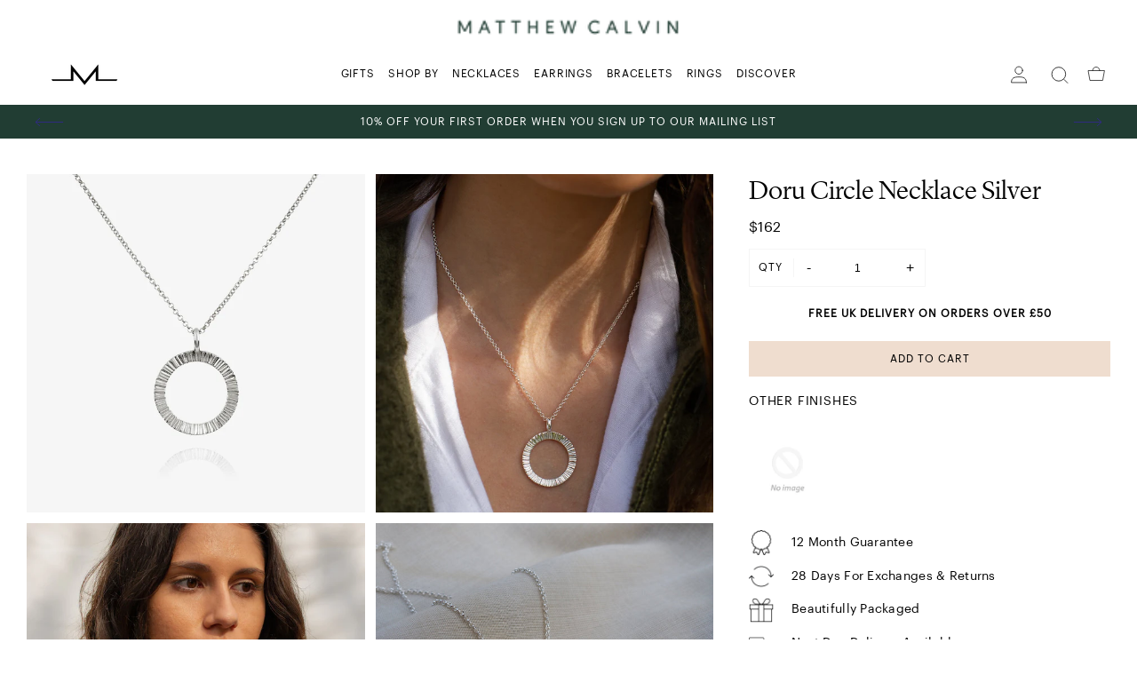

--- FILE ---
content_type: text/html; charset=utf-8
request_url: https://matthewcalvin.com/en-us/collections/pendant-necklaces/products/doru-circle-necklace-silver
body_size: 23474
content:
<!doctype html>
<!--[if IE 9]> <html class="ie9 no-js supports-no-cookies" lang="en"> <![endif]-->
<!--[if (gt IE 9)|!(IE)]><!--> <html class="no-js supports-no-cookies" lang="en"> <!--<![endif]-->
<head>
  <meta name="google-site-verification" content="QWTendDL8cJ9VrNmT3uqoy_gGzRsr0gjIuz-kh4BbB4" />
  <meta charset="utf-8">
  <meta http-equiv="X-UA-Compatible" content="IE=edge">
  <meta name="viewport" content="width=device-width,initial-scale=1">
  <meta name="theme-color" content="">
  <link rel="canonical" href="https://matthewcalvin.com/en-us/products/doru-circle-necklace-silver">

<link rel="apple-touch-icon" sizes="72x72" href="//matthewcalvin.com/cdn/shop/files/favicon-sm_72x.png?v=1616759903-72x72.png" />
<link rel="apple-touch-icon" sizes="144x144" href="//matthewcalvin.com/cdn/shop/files/favicon-sm_144x.png?v=1616759903-144x144.png" />
<link rel="icon" type="image/png" href="//matthewcalvin.com/cdn/shop/files/favicon-sm_196x.png?v=1616759903" sizes="196x196" />
<link rel="icon" type="image/png" href="//matthewcalvin.com/cdn/shop/files/favicon-sm_96x.png?v=1616759903" sizes="96x96" />
<link rel="icon" type="image/png" href="//matthewcalvin.com/cdn/shop/files/favicon-sm_32x.png?v=1616759903" sizes="32x32" />
<link rel="icon" type="image/png" href="//matthewcalvin.com/cdn/shop/files/favicon-sm_16x.png?v=1616759903" sizes="16x16" />
<meta name="application-name" content="Matthew Calvin"/>
<meta name="msapplication-TileColor" content="" />
<meta name="msapplication-TileImage" content="//matthewcalvin.com/cdn/shop/files/favicon-sm_small.png?v=1616759903" />

<title>Doru Circle Necklace Silver
&ndash; Matthew Calvin</title>

  <meta name="description" content="Description Perfect for layering, the Doru Circle Necklace teams a belcher chain with a unique circular pendant featuring distinctive Origins texturing. Inspired by Matthew Calvin’s original experimental designs, the Origins collection explores the juxtaposition of textures alongside high-polish finishes. Let it shine ">

  
<meta property="og:site_name" content="Matthew Calvin">
<meta property="og:url" content="https://matthewcalvin.com/en-us/products/doru-circle-necklace-silver">
<meta property="og:title" content="Doru Circle Necklace Silver">
<meta property="og:type" content="product">
<meta property="og:description" content="Description Perfect for layering, the Doru Circle Necklace teams a belcher chain with a unique circular pendant featuring distinctive Origins texturing. Inspired by Matthew Calvin’s original experimental designs, the Origins collection explores the juxtaposition of textures alongside high-polish finishes. Let it shine "><meta property="og:price:amount" content="162.00">
  <meta property="og:price:currency" content="GBP"><meta property="og:image" content="http://matthewcalvin.com/cdn/shop/products/doru-circle-necklace-silver-matthew-calvin-jewellery_1024x1024.jpg?v=1647374778"><meta property="og:image" content="http://matthewcalvin.com/cdn/shop/products/doru-circle-necklace-silver-matthew-calvin-jewellery-2_1024x1024.jpg?v=1647374778"><meta property="og:image" content="http://matthewcalvin.com/cdn/shop/products/doru-circle-necklace-silver-matthew-calvin-jewellery-3_1024x1024.jpg?v=1647374778">
<meta property="og:image:secure_url" content="https://matthewcalvin.com/cdn/shop/products/doru-circle-necklace-silver-matthew-calvin-jewellery_1024x1024.jpg?v=1647374778"><meta property="og:image:secure_url" content="https://matthewcalvin.com/cdn/shop/products/doru-circle-necklace-silver-matthew-calvin-jewellery-2_1024x1024.jpg?v=1647374778"><meta property="og:image:secure_url" content="https://matthewcalvin.com/cdn/shop/products/doru-circle-necklace-silver-matthew-calvin-jewellery-3_1024x1024.jpg?v=1647374778">

<meta name="twitter:site" content="@">
<meta name="twitter:card" content="summary_large_image">
<meta name="twitter:title" content="Doru Circle Necklace Silver">
<meta name="twitter:description" content="Description Perfect for layering, the Doru Circle Necklace teams a belcher chain with a unique circular pendant featuring distinctive Origins texturing. Inspired by Matthew Calvin’s original experimental designs, the Origins collection explores the juxtaposition of textures alongside high-polish finishes. Let it shine ">

  <link href="https://fonts.googleapis.com/css2?family=Prata&family=Work+Sans:wght@400;500;600&display=swap" rel="stylesheet">

<style>











</style>

  
<link rel="prefetch" href="//matthewcalvin.com/cdn/shop/t/12/assets/layout.password.css?v=93417539541254658271618061933" as="style"><link type="text/css" href="//matthewcalvin.com/cdn/shop/t/12/assets/layout.theme.css?v=90051313550864496991618226046" rel="stylesheet"><link type="text/css" href="//matthewcalvin.com/cdn/shop/t/12/assets/layout.theme.styleLiquid.scss.css?v=170753536499859744831618242931" rel="stylesheet">
  <style>
  :root {
    --icon-arrow-down: url("//matthewcalvin.com/cdn/shop/t/12/assets/icon-arrow-down.svg?v=109097856951093680781618061896");
    --icon-arrow-prev: url("//matthewcalvin.com/cdn/shop/t/12/assets/icon-arrow-prev.svg?v=11214834516268293581618061899");
    --icon-arrow-next: url("//matthewcalvin.com/cdn/shop/t/12/assets/icon-arrow-next.svg?v=7315737894303972411618061898");
    --icon-arrow-prev-dark: url("//matthewcalvin.com/cdn/shop/t/12/assets/icon-arrow-prev--dark.svg?v=94508583808135355831618061899");
    --icon-arrow-next-dark: url("//matthewcalvin.com/cdn/shop/t/12/assets/icon-arrow-next--dark.svg?v=92181994273432824981618061898");
  }
</style>


  <script>
  document.documentElement.className = document.documentElement.className.replace('no-js', '');

  window.theme = {
    strings: {
      addToCart: "Add to Cart",
      soldOut: "Sold Out",
      unavailable: "Unavailable"
    },
    moneyFormat: "${{amount}}",
    ajaxCart: {
      enable: true,
      freeShipping: false,
      freeShippingTheshold: 0,
      upsellEnable: false,
    },
    giftWrap: {
      enable : false,
      id : false,
    },
    popQueue: false
  };
</script>

  

  
<script type="text/javascript" src="//matthewcalvin.com/cdn/shop/t/12/assets/vendors@layout.password@layout.theme.js?v=126026785100778955321618061917" defer="defer"></script><link rel="prefetch" href="//matthewcalvin.com/cdn/shop/t/12/assets/layout.password.js?v=163570214256881219621618061902" as="script"><script type="text/javascript" src="//matthewcalvin.com/cdn/shop/t/12/assets/vendors@layout.theme.js?v=12301451564292715801618061918" defer="defer"></script><script type="text/javascript" src="//matthewcalvin.com/cdn/shop/t/12/assets/layout.theme.js?v=159915448526598309921618061904" defer="defer"></script><link rel="prefetch" href="//matthewcalvin.com/cdn/shop/t/12/assets/template.article.js?v=133225645575349044411618061909" as="script"><link rel="prefetch" href="//matthewcalvin.com/cdn/shop/t/12/assets/template.blog.js?v=59643530228859514061618061910" as="script"><link rel="prefetch" href="//matthewcalvin.com/cdn/shop/t/12/assets/template.collection.js?v=162551941917842325931618061911" as="script"><link rel="prefetch" href="//matthewcalvin.com/cdn/shop/t/12/assets/template.gift_card.js?v=143341997993051202271618061912" as="script"><link rel="prefetch" href="//matthewcalvin.com/cdn/shop/t/12/assets/template.index.js?v=159171722432146723821618061913" as="script"><script type="text/javascript" src="//matthewcalvin.com/cdn/shop/t/12/assets/template.product.js?v=171917377158066962471618061916" defer="defer"></script><link rel="prefetch" href="//matthewcalvin.com/cdn/shop/t/12/assets/template.addresses.js?v=8366320454144147271618061907" as="script"><link rel="prefetch" href="//matthewcalvin.com/cdn/shop/t/12/assets/template.login.js?v=95437980948374972251618061915" as="script">

  <script>window.performance && window.performance.mark && window.performance.mark('shopify.content_for_header.start');</script><meta name="google-site-verification" content="zsutX0bVA4oiNEOUsNY4pI5xeq7tIksco20aR6Wy_d8">
<meta id="shopify-digital-wallet" name="shopify-digital-wallet" content="/25920471130/digital_wallets/dialog">
<meta name="shopify-checkout-api-token" content="42b6ee113b5f51cb1bf04e0b6c133783">
<meta id="in-context-paypal-metadata" data-shop-id="25920471130" data-venmo-supported="false" data-environment="production" data-locale="en_US" data-paypal-v4="true" data-currency="USD">
<link rel="alternate" hreflang="x-default" href="https://matthewcalvin.com/products/doru-circle-necklace-silver">
<link rel="alternate" hreflang="en" href="https://matthewcalvin.com/products/doru-circle-necklace-silver">
<link rel="alternate" hreflang="en-US" href="https://matthewcalvin.com/en-us/products/doru-circle-necklace-silver">
<link rel="alternate" type="application/json+oembed" href="https://matthewcalvin.com/en-us/products/doru-circle-necklace-silver.oembed">
<script async="async" src="/checkouts/internal/preloads.js?locale=en-US"></script>
<link rel="preconnect" href="https://shop.app" crossorigin="anonymous">
<script async="async" src="https://shop.app/checkouts/internal/preloads.js?locale=en-US&shop_id=25920471130" crossorigin="anonymous"></script>
<script id="apple-pay-shop-capabilities" type="application/json">{"shopId":25920471130,"countryCode":"GB","currencyCode":"USD","merchantCapabilities":["supports3DS"],"merchantId":"gid:\/\/shopify\/Shop\/25920471130","merchantName":"Matthew Calvin","requiredBillingContactFields":["postalAddress","email"],"requiredShippingContactFields":["postalAddress","email"],"shippingType":"shipping","supportedNetworks":["visa","maestro","masterCard","amex","discover","elo"],"total":{"type":"pending","label":"Matthew Calvin","amount":"1.00"},"shopifyPaymentsEnabled":true,"supportsSubscriptions":true}</script>
<script id="shopify-features" type="application/json">{"accessToken":"42b6ee113b5f51cb1bf04e0b6c133783","betas":["rich-media-storefront-analytics"],"domain":"matthewcalvin.com","predictiveSearch":true,"shopId":25920471130,"locale":"en"}</script>
<script>var Shopify = Shopify || {};
Shopify.shop = "matthewcalvin.myshopify.com";
Shopify.locale = "en";
Shopify.currency = {"active":"USD","rate":"1.366471975"};
Shopify.country = "US";
Shopify.theme = {"name":"Copy of Live 0.008","id":120203313242,"schema_name":"Breadcrumbs","schema_version":"1.0.0","theme_store_id":null,"role":"main"};
Shopify.theme.handle = "null";
Shopify.theme.style = {"id":null,"handle":null};
Shopify.cdnHost = "matthewcalvin.com/cdn";
Shopify.routes = Shopify.routes || {};
Shopify.routes.root = "/en-us/";</script>
<script type="module">!function(o){(o.Shopify=o.Shopify||{}).modules=!0}(window);</script>
<script>!function(o){function n(){var o=[];function n(){o.push(Array.prototype.slice.apply(arguments))}return n.q=o,n}var t=o.Shopify=o.Shopify||{};t.loadFeatures=n(),t.autoloadFeatures=n()}(window);</script>
<script>
  window.ShopifyPay = window.ShopifyPay || {};
  window.ShopifyPay.apiHost = "shop.app\/pay";
  window.ShopifyPay.redirectState = null;
</script>
<script id="shop-js-analytics" type="application/json">{"pageType":"product"}</script>
<script defer="defer" async type="module" src="//matthewcalvin.com/cdn/shopifycloud/shop-js/modules/v2/client.init-shop-cart-sync_C5BV16lS.en.esm.js"></script>
<script defer="defer" async type="module" src="//matthewcalvin.com/cdn/shopifycloud/shop-js/modules/v2/chunk.common_CygWptCX.esm.js"></script>
<script type="module">
  await import("//matthewcalvin.com/cdn/shopifycloud/shop-js/modules/v2/client.init-shop-cart-sync_C5BV16lS.en.esm.js");
await import("//matthewcalvin.com/cdn/shopifycloud/shop-js/modules/v2/chunk.common_CygWptCX.esm.js");

  window.Shopify.SignInWithShop?.initShopCartSync?.({"fedCMEnabled":true,"windoidEnabled":true});

</script>
<script>
  window.Shopify = window.Shopify || {};
  if (!window.Shopify.featureAssets) window.Shopify.featureAssets = {};
  window.Shopify.featureAssets['shop-js'] = {"shop-cart-sync":["modules/v2/client.shop-cart-sync_ZFArdW7E.en.esm.js","modules/v2/chunk.common_CygWptCX.esm.js"],"shop-button":["modules/v2/client.shop-button_tlx5R9nI.en.esm.js","modules/v2/chunk.common_CygWptCX.esm.js"],"init-fed-cm":["modules/v2/client.init-fed-cm_CmiC4vf6.en.esm.js","modules/v2/chunk.common_CygWptCX.esm.js"],"init-windoid":["modules/v2/client.init-windoid_sURxWdc1.en.esm.js","modules/v2/chunk.common_CygWptCX.esm.js"],"init-shop-cart-sync":["modules/v2/client.init-shop-cart-sync_C5BV16lS.en.esm.js","modules/v2/chunk.common_CygWptCX.esm.js"],"init-shop-email-lookup-coordinator":["modules/v2/client.init-shop-email-lookup-coordinator_B8hsDcYM.en.esm.js","modules/v2/chunk.common_CygWptCX.esm.js"],"shop-cash-offers":["modules/v2/client.shop-cash-offers_DOA2yAJr.en.esm.js","modules/v2/chunk.common_CygWptCX.esm.js","modules/v2/chunk.modal_D71HUcav.esm.js"],"pay-button":["modules/v2/client.pay-button_FdsNuTd3.en.esm.js","modules/v2/chunk.common_CygWptCX.esm.js"],"shop-login-button":["modules/v2/client.shop-login-button_C5VAVYt1.en.esm.js","modules/v2/chunk.common_CygWptCX.esm.js","modules/v2/chunk.modal_D71HUcav.esm.js"],"shop-toast-manager":["modules/v2/client.shop-toast-manager_ClPi3nE9.en.esm.js","modules/v2/chunk.common_CygWptCX.esm.js"],"avatar":["modules/v2/client.avatar_BTnouDA3.en.esm.js"],"init-shop-for-new-customer-accounts":["modules/v2/client.init-shop-for-new-customer-accounts_ChsxoAhi.en.esm.js","modules/v2/client.shop-login-button_C5VAVYt1.en.esm.js","modules/v2/chunk.common_CygWptCX.esm.js","modules/v2/chunk.modal_D71HUcav.esm.js"],"init-customer-accounts":["modules/v2/client.init-customer-accounts_DxDtT_ad.en.esm.js","modules/v2/client.shop-login-button_C5VAVYt1.en.esm.js","modules/v2/chunk.common_CygWptCX.esm.js","modules/v2/chunk.modal_D71HUcav.esm.js"],"init-customer-accounts-sign-up":["modules/v2/client.init-customer-accounts-sign-up_CPSyQ0Tj.en.esm.js","modules/v2/client.shop-login-button_C5VAVYt1.en.esm.js","modules/v2/chunk.common_CygWptCX.esm.js","modules/v2/chunk.modal_D71HUcav.esm.js"],"lead-capture":["modules/v2/client.lead-capture_Bi8yE_yS.en.esm.js","modules/v2/chunk.common_CygWptCX.esm.js","modules/v2/chunk.modal_D71HUcav.esm.js"],"checkout-modal":["modules/v2/client.checkout-modal_BPM8l0SH.en.esm.js","modules/v2/chunk.common_CygWptCX.esm.js","modules/v2/chunk.modal_D71HUcav.esm.js"],"shop-follow-button":["modules/v2/client.shop-follow-button_Cva4Ekp9.en.esm.js","modules/v2/chunk.common_CygWptCX.esm.js","modules/v2/chunk.modal_D71HUcav.esm.js"],"shop-login":["modules/v2/client.shop-login_D6lNrXab.en.esm.js","modules/v2/chunk.common_CygWptCX.esm.js","modules/v2/chunk.modal_D71HUcav.esm.js"],"payment-terms":["modules/v2/client.payment-terms_CZxnsJam.en.esm.js","modules/v2/chunk.common_CygWptCX.esm.js","modules/v2/chunk.modal_D71HUcav.esm.js"]};
</script>
<script>(function() {
  var isLoaded = false;
  function asyncLoad() {
    if (isLoaded) return;
    isLoaded = true;
    var urls = ["https:\/\/eu1-search.doofinder.com\/5\/script\/d34d9e8270531e2d3c06918100d4eb61.js?shop=matthewcalvin.myshopify.com","https:\/\/static.klaviyo.com\/onsite\/js\/LsNWqm\/klaviyo.js?company_id=LsNWqm\u0026shop=matthewcalvin.myshopify.com"];
    for (var i = 0; i < urls.length; i++) {
      var s = document.createElement('script');
      s.type = 'text/javascript';
      s.async = true;
      s.src = urls[i];
      var x = document.getElementsByTagName('script')[0];
      x.parentNode.insertBefore(s, x);
    }
  };
  if(window.attachEvent) {
    window.attachEvent('onload', asyncLoad);
  } else {
    window.addEventListener('load', asyncLoad, false);
  }
})();</script>
<script id="__st">var __st={"a":25920471130,"offset":0,"reqid":"41599de0-490b-4e01-8fb3-71c17b70e88e-1768847102","pageurl":"matthewcalvin.com\/en-us\/collections\/pendant-necklaces\/products\/doru-circle-necklace-silver","u":"a5cf07b6432d","p":"product","rtyp":"product","rid":6716531605594};</script>
<script>window.ShopifyPaypalV4VisibilityTracking = true;</script>
<script id="captcha-bootstrap">!function(){'use strict';const t='contact',e='account',n='new_comment',o=[[t,t],['blogs',n],['comments',n],[t,'customer']],c=[[e,'customer_login'],[e,'guest_login'],[e,'recover_customer_password'],[e,'create_customer']],r=t=>t.map((([t,e])=>`form[action*='/${t}']:not([data-nocaptcha='true']) input[name='form_type'][value='${e}']`)).join(','),a=t=>()=>t?[...document.querySelectorAll(t)].map((t=>t.form)):[];function s(){const t=[...o],e=r(t);return a(e)}const i='password',u='form_key',d=['recaptcha-v3-token','g-recaptcha-response','h-captcha-response',i],f=()=>{try{return window.sessionStorage}catch{return}},m='__shopify_v',_=t=>t.elements[u];function p(t,e,n=!1){try{const o=window.sessionStorage,c=JSON.parse(o.getItem(e)),{data:r}=function(t){const{data:e,action:n}=t;return t[m]||n?{data:e,action:n}:{data:t,action:n}}(c);for(const[e,n]of Object.entries(r))t.elements[e]&&(t.elements[e].value=n);n&&o.removeItem(e)}catch(o){console.error('form repopulation failed',{error:o})}}const l='form_type',E='cptcha';function T(t){t.dataset[E]=!0}const w=window,h=w.document,L='Shopify',v='ce_forms',y='captcha';let A=!1;((t,e)=>{const n=(g='f06e6c50-85a8-45c8-87d0-21a2b65856fe',I='https://cdn.shopify.com/shopifycloud/storefront-forms-hcaptcha/ce_storefront_forms_captcha_hcaptcha.v1.5.2.iife.js',D={infoText:'Protected by hCaptcha',privacyText:'Privacy',termsText:'Terms'},(t,e,n)=>{const o=w[L][v],c=o.bindForm;if(c)return c(t,g,e,D).then(n);var r;o.q.push([[t,g,e,D],n]),r=I,A||(h.body.append(Object.assign(h.createElement('script'),{id:'captcha-provider',async:!0,src:r})),A=!0)});var g,I,D;w[L]=w[L]||{},w[L][v]=w[L][v]||{},w[L][v].q=[],w[L][y]=w[L][y]||{},w[L][y].protect=function(t,e){n(t,void 0,e),T(t)},Object.freeze(w[L][y]),function(t,e,n,w,h,L){const[v,y,A,g]=function(t,e,n){const i=e?o:[],u=t?c:[],d=[...i,...u],f=r(d),m=r(i),_=r(d.filter((([t,e])=>n.includes(e))));return[a(f),a(m),a(_),s()]}(w,h,L),I=t=>{const e=t.target;return e instanceof HTMLFormElement?e:e&&e.form},D=t=>v().includes(t);t.addEventListener('submit',(t=>{const e=I(t);if(!e)return;const n=D(e)&&!e.dataset.hcaptchaBound&&!e.dataset.recaptchaBound,o=_(e),c=g().includes(e)&&(!o||!o.value);(n||c)&&t.preventDefault(),c&&!n&&(function(t){try{if(!f())return;!function(t){const e=f();if(!e)return;const n=_(t);if(!n)return;const o=n.value;o&&e.removeItem(o)}(t);const e=Array.from(Array(32),(()=>Math.random().toString(36)[2])).join('');!function(t,e){_(t)||t.append(Object.assign(document.createElement('input'),{type:'hidden',name:u})),t.elements[u].value=e}(t,e),function(t,e){const n=f();if(!n)return;const o=[...t.querySelectorAll(`input[type='${i}']`)].map((({name:t})=>t)),c=[...d,...o],r={};for(const[a,s]of new FormData(t).entries())c.includes(a)||(r[a]=s);n.setItem(e,JSON.stringify({[m]:1,action:t.action,data:r}))}(t,e)}catch(e){console.error('failed to persist form',e)}}(e),e.submit())}));const S=(t,e)=>{t&&!t.dataset[E]&&(n(t,e.some((e=>e===t))),T(t))};for(const o of['focusin','change'])t.addEventListener(o,(t=>{const e=I(t);D(e)&&S(e,y())}));const B=e.get('form_key'),M=e.get(l),P=B&&M;t.addEventListener('DOMContentLoaded',(()=>{const t=y();if(P)for(const e of t)e.elements[l].value===M&&p(e,B);[...new Set([...A(),...v().filter((t=>'true'===t.dataset.shopifyCaptcha))])].forEach((e=>S(e,t)))}))}(h,new URLSearchParams(w.location.search),n,t,e,['guest_login'])})(!0,!0)}();</script>
<script integrity="sha256-4kQ18oKyAcykRKYeNunJcIwy7WH5gtpwJnB7kiuLZ1E=" data-source-attribution="shopify.loadfeatures" defer="defer" src="//matthewcalvin.com/cdn/shopifycloud/storefront/assets/storefront/load_feature-a0a9edcb.js" crossorigin="anonymous"></script>
<script crossorigin="anonymous" defer="defer" src="//matthewcalvin.com/cdn/shopifycloud/storefront/assets/shopify_pay/storefront-65b4c6d7.js?v=20250812"></script>
<script data-source-attribution="shopify.dynamic_checkout.dynamic.init">var Shopify=Shopify||{};Shopify.PaymentButton=Shopify.PaymentButton||{isStorefrontPortableWallets:!0,init:function(){window.Shopify.PaymentButton.init=function(){};var t=document.createElement("script");t.src="https://matthewcalvin.com/cdn/shopifycloud/portable-wallets/latest/portable-wallets.en.js",t.type="module",document.head.appendChild(t)}};
</script>
<script data-source-attribution="shopify.dynamic_checkout.buyer_consent">
  function portableWalletsHideBuyerConsent(e){var t=document.getElementById("shopify-buyer-consent"),n=document.getElementById("shopify-subscription-policy-button");t&&n&&(t.classList.add("hidden"),t.setAttribute("aria-hidden","true"),n.removeEventListener("click",e))}function portableWalletsShowBuyerConsent(e){var t=document.getElementById("shopify-buyer-consent"),n=document.getElementById("shopify-subscription-policy-button");t&&n&&(t.classList.remove("hidden"),t.removeAttribute("aria-hidden"),n.addEventListener("click",e))}window.Shopify?.PaymentButton&&(window.Shopify.PaymentButton.hideBuyerConsent=portableWalletsHideBuyerConsent,window.Shopify.PaymentButton.showBuyerConsent=portableWalletsShowBuyerConsent);
</script>
<script data-source-attribution="shopify.dynamic_checkout.cart.bootstrap">document.addEventListener("DOMContentLoaded",(function(){function t(){return document.querySelector("shopify-accelerated-checkout-cart, shopify-accelerated-checkout")}if(t())Shopify.PaymentButton.init();else{new MutationObserver((function(e,n){t()&&(Shopify.PaymentButton.init(),n.disconnect())})).observe(document.body,{childList:!0,subtree:!0})}}));
</script>
<link id="shopify-accelerated-checkout-styles" rel="stylesheet" media="screen" href="https://matthewcalvin.com/cdn/shopifycloud/portable-wallets/latest/accelerated-checkout-backwards-compat.css" crossorigin="anonymous">
<style id="shopify-accelerated-checkout-cart">
        #shopify-buyer-consent {
  margin-top: 1em;
  display: inline-block;
  width: 100%;
}

#shopify-buyer-consent.hidden {
  display: none;
}

#shopify-subscription-policy-button {
  background: none;
  border: none;
  padding: 0;
  text-decoration: underline;
  font-size: inherit;
  cursor: pointer;
}

#shopify-subscription-policy-button::before {
  box-shadow: none;
}

      </style>
<script id="sections-script" data-sections="product-recommendations" defer="defer" src="//matthewcalvin.com/cdn/shop/t/12/compiled_assets/scripts.js?v=3397"></script>
<script>window.performance && window.performance.mark && window.performance.mark('shopify.content_for_header.end');</script>

  <!-- Global site tag (gtag.js) - Google Ads: 737644650 -->
  <script async src="https://www.googletagmanager.com/gtag/js?id=AW-737644650"></script>
  <script>
    window.dataLayer = window.dataLayer || [];
    function gtag(){dataLayer.push(arguments);}
    gtag('js', new Date());

    gtag('config', 'AW-737644650');
  </script>

  
    <script>
      // console.log('shopify_GB_6716531605594');
      // console.log(16200);
      gtag('event', 'page_view', {
        'send_to': 'AW-737644650',
        'value': '16200',
        'items': [{
          'id': 'shopify_GB_6716531605594',
          'google_business_vertical': 'retail'
        }]
      });
    </script>
  
<!--Gem_Page_Header_Script-->
    


<!--End_Gem_Page_Header_Script-->
<meta name="facebook-domain-verification" content="t6w2402oodayomgfjwi11wl6017ovg" />
  <style>
    body.gempage #MainContent {
      opacity: 1!important;
    }
  </style>




    

    

    
  
<link href="https://monorail-edge.shopifysvc.com" rel="dns-prefetch">
<script>(function(){if ("sendBeacon" in navigator && "performance" in window) {try {var session_token_from_headers = performance.getEntriesByType('navigation')[0].serverTiming.find(x => x.name == '_s').description;} catch {var session_token_from_headers = undefined;}var session_cookie_matches = document.cookie.match(/_shopify_s=([^;]*)/);var session_token_from_cookie = session_cookie_matches && session_cookie_matches.length === 2 ? session_cookie_matches[1] : "";var session_token = session_token_from_headers || session_token_from_cookie || "";function handle_abandonment_event(e) {var entries = performance.getEntries().filter(function(entry) {return /monorail-edge.shopifysvc.com/.test(entry.name);});if (!window.abandonment_tracked && entries.length === 0) {window.abandonment_tracked = true;var currentMs = Date.now();var navigation_start = performance.timing.navigationStart;var payload = {shop_id: 25920471130,url: window.location.href,navigation_start,duration: currentMs - navigation_start,session_token,page_type: "product"};window.navigator.sendBeacon("https://monorail-edge.shopifysvc.com/v1/produce", JSON.stringify({schema_id: "online_store_buyer_site_abandonment/1.1",payload: payload,metadata: {event_created_at_ms: currentMs,event_sent_at_ms: currentMs}}));}}window.addEventListener('pagehide', handle_abandonment_event);}}());</script>
<script id="web-pixels-manager-setup">(function e(e,d,r,n,o){if(void 0===o&&(o={}),!Boolean(null===(a=null===(i=window.Shopify)||void 0===i?void 0:i.analytics)||void 0===a?void 0:a.replayQueue)){var i,a;window.Shopify=window.Shopify||{};var t=window.Shopify;t.analytics=t.analytics||{};var s=t.analytics;s.replayQueue=[],s.publish=function(e,d,r){return s.replayQueue.push([e,d,r]),!0};try{self.performance.mark("wpm:start")}catch(e){}var l=function(){var e={modern:/Edge?\/(1{2}[4-9]|1[2-9]\d|[2-9]\d{2}|\d{4,})\.\d+(\.\d+|)|Firefox\/(1{2}[4-9]|1[2-9]\d|[2-9]\d{2}|\d{4,})\.\d+(\.\d+|)|Chrom(ium|e)\/(9{2}|\d{3,})\.\d+(\.\d+|)|(Maci|X1{2}).+ Version\/(15\.\d+|(1[6-9]|[2-9]\d|\d{3,})\.\d+)([,.]\d+|)( \(\w+\)|)( Mobile\/\w+|) Safari\/|Chrome.+OPR\/(9{2}|\d{3,})\.\d+\.\d+|(CPU[ +]OS|iPhone[ +]OS|CPU[ +]iPhone|CPU IPhone OS|CPU iPad OS)[ +]+(15[._]\d+|(1[6-9]|[2-9]\d|\d{3,})[._]\d+)([._]\d+|)|Android:?[ /-](13[3-9]|1[4-9]\d|[2-9]\d{2}|\d{4,})(\.\d+|)(\.\d+|)|Android.+Firefox\/(13[5-9]|1[4-9]\d|[2-9]\d{2}|\d{4,})\.\d+(\.\d+|)|Android.+Chrom(ium|e)\/(13[3-9]|1[4-9]\d|[2-9]\d{2}|\d{4,})\.\d+(\.\d+|)|SamsungBrowser\/([2-9]\d|\d{3,})\.\d+/,legacy:/Edge?\/(1[6-9]|[2-9]\d|\d{3,})\.\d+(\.\d+|)|Firefox\/(5[4-9]|[6-9]\d|\d{3,})\.\d+(\.\d+|)|Chrom(ium|e)\/(5[1-9]|[6-9]\d|\d{3,})\.\d+(\.\d+|)([\d.]+$|.*Safari\/(?![\d.]+ Edge\/[\d.]+$))|(Maci|X1{2}).+ Version\/(10\.\d+|(1[1-9]|[2-9]\d|\d{3,})\.\d+)([,.]\d+|)( \(\w+\)|)( Mobile\/\w+|) Safari\/|Chrome.+OPR\/(3[89]|[4-9]\d|\d{3,})\.\d+\.\d+|(CPU[ +]OS|iPhone[ +]OS|CPU[ +]iPhone|CPU IPhone OS|CPU iPad OS)[ +]+(10[._]\d+|(1[1-9]|[2-9]\d|\d{3,})[._]\d+)([._]\d+|)|Android:?[ /-](13[3-9]|1[4-9]\d|[2-9]\d{2}|\d{4,})(\.\d+|)(\.\d+|)|Mobile Safari.+OPR\/([89]\d|\d{3,})\.\d+\.\d+|Android.+Firefox\/(13[5-9]|1[4-9]\d|[2-9]\d{2}|\d{4,})\.\d+(\.\d+|)|Android.+Chrom(ium|e)\/(13[3-9]|1[4-9]\d|[2-9]\d{2}|\d{4,})\.\d+(\.\d+|)|Android.+(UC? ?Browser|UCWEB|U3)[ /]?(15\.([5-9]|\d{2,})|(1[6-9]|[2-9]\d|\d{3,})\.\d+)\.\d+|SamsungBrowser\/(5\.\d+|([6-9]|\d{2,})\.\d+)|Android.+MQ{2}Browser\/(14(\.(9|\d{2,})|)|(1[5-9]|[2-9]\d|\d{3,})(\.\d+|))(\.\d+|)|K[Aa][Ii]OS\/(3\.\d+|([4-9]|\d{2,})\.\d+)(\.\d+|)/},d=e.modern,r=e.legacy,n=navigator.userAgent;return n.match(d)?"modern":n.match(r)?"legacy":"unknown"}(),u="modern"===l?"modern":"legacy",c=(null!=n?n:{modern:"",legacy:""})[u],f=function(e){return[e.baseUrl,"/wpm","/b",e.hashVersion,"modern"===e.buildTarget?"m":"l",".js"].join("")}({baseUrl:d,hashVersion:r,buildTarget:u}),m=function(e){var d=e.version,r=e.bundleTarget,n=e.surface,o=e.pageUrl,i=e.monorailEndpoint;return{emit:function(e){var a=e.status,t=e.errorMsg,s=(new Date).getTime(),l=JSON.stringify({metadata:{event_sent_at_ms:s},events:[{schema_id:"web_pixels_manager_load/3.1",payload:{version:d,bundle_target:r,page_url:o,status:a,surface:n,error_msg:t},metadata:{event_created_at_ms:s}}]});if(!i)return console&&console.warn&&console.warn("[Web Pixels Manager] No Monorail endpoint provided, skipping logging."),!1;try{return self.navigator.sendBeacon.bind(self.navigator)(i,l)}catch(e){}var u=new XMLHttpRequest;try{return u.open("POST",i,!0),u.setRequestHeader("Content-Type","text/plain"),u.send(l),!0}catch(e){return console&&console.warn&&console.warn("[Web Pixels Manager] Got an unhandled error while logging to Monorail."),!1}}}}({version:r,bundleTarget:l,surface:e.surface,pageUrl:self.location.href,monorailEndpoint:e.monorailEndpoint});try{o.browserTarget=l,function(e){var d=e.src,r=e.async,n=void 0===r||r,o=e.onload,i=e.onerror,a=e.sri,t=e.scriptDataAttributes,s=void 0===t?{}:t,l=document.createElement("script"),u=document.querySelector("head"),c=document.querySelector("body");if(l.async=n,l.src=d,a&&(l.integrity=a,l.crossOrigin="anonymous"),s)for(var f in s)if(Object.prototype.hasOwnProperty.call(s,f))try{l.dataset[f]=s[f]}catch(e){}if(o&&l.addEventListener("load",o),i&&l.addEventListener("error",i),u)u.appendChild(l);else{if(!c)throw new Error("Did not find a head or body element to append the script");c.appendChild(l)}}({src:f,async:!0,onload:function(){if(!function(){var e,d;return Boolean(null===(d=null===(e=window.Shopify)||void 0===e?void 0:e.analytics)||void 0===d?void 0:d.initialized)}()){var d=window.webPixelsManager.init(e)||void 0;if(d){var r=window.Shopify.analytics;r.replayQueue.forEach((function(e){var r=e[0],n=e[1],o=e[2];d.publishCustomEvent(r,n,o)})),r.replayQueue=[],r.publish=d.publishCustomEvent,r.visitor=d.visitor,r.initialized=!0}}},onerror:function(){return m.emit({status:"failed",errorMsg:"".concat(f," has failed to load")})},sri:function(e){var d=/^sha384-[A-Za-z0-9+/=]+$/;return"string"==typeof e&&d.test(e)}(c)?c:"",scriptDataAttributes:o}),m.emit({status:"loading"})}catch(e){m.emit({status:"failed",errorMsg:(null==e?void 0:e.message)||"Unknown error"})}}})({shopId: 25920471130,storefrontBaseUrl: "https://matthewcalvin.com",extensionsBaseUrl: "https://extensions.shopifycdn.com/cdn/shopifycloud/web-pixels-manager",monorailEndpoint: "https://monorail-edge.shopifysvc.com/unstable/produce_batch",surface: "storefront-renderer",enabledBetaFlags: ["2dca8a86"],webPixelsConfigList: [{"id":"946962819","configuration":"{\"config\":\"{\\\"pixel_id\\\":\\\"GT-MJJTNZS\\\",\\\"target_country\\\":\\\"GB\\\",\\\"gtag_events\\\":[{\\\"type\\\":\\\"purchase\\\",\\\"action_label\\\":\\\"MC-G2J2DL7NBY\\\"},{\\\"type\\\":\\\"page_view\\\",\\\"action_label\\\":\\\"MC-G2J2DL7NBY\\\"},{\\\"type\\\":\\\"view_item\\\",\\\"action_label\\\":\\\"MC-G2J2DL7NBY\\\"}],\\\"enable_monitoring_mode\\\":false}\"}","eventPayloadVersion":"v1","runtimeContext":"OPEN","scriptVersion":"b2a88bafab3e21179ed38636efcd8a93","type":"APP","apiClientId":1780363,"privacyPurposes":[],"dataSharingAdjustments":{"protectedCustomerApprovalScopes":["read_customer_address","read_customer_email","read_customer_name","read_customer_personal_data","read_customer_phone"]}},{"id":"357531960","configuration":"{\"pixel_id\":\"2249564011962125\",\"pixel_type\":\"facebook_pixel\",\"metaapp_system_user_token\":\"-\"}","eventPayloadVersion":"v1","runtimeContext":"OPEN","scriptVersion":"ca16bc87fe92b6042fbaa3acc2fbdaa6","type":"APP","apiClientId":2329312,"privacyPurposes":["ANALYTICS","MARKETING","SALE_OF_DATA"],"dataSharingAdjustments":{"protectedCustomerApprovalScopes":["read_customer_address","read_customer_email","read_customer_name","read_customer_personal_data","read_customer_phone"]}},{"id":"177111352","configuration":"{\"tagID\":\"2613170427212\"}","eventPayloadVersion":"v1","runtimeContext":"STRICT","scriptVersion":"18031546ee651571ed29edbe71a3550b","type":"APP","apiClientId":3009811,"privacyPurposes":["ANALYTICS","MARKETING","SALE_OF_DATA"],"dataSharingAdjustments":{"protectedCustomerApprovalScopes":["read_customer_address","read_customer_email","read_customer_name","read_customer_personal_data","read_customer_phone"]}},{"id":"37650744","configuration":"{\"myshopifyDomain\":\"matthewcalvin.myshopify.com\"}","eventPayloadVersion":"v1","runtimeContext":"STRICT","scriptVersion":"23b97d18e2aa74363140dc29c9284e87","type":"APP","apiClientId":2775569,"privacyPurposes":["ANALYTICS","MARKETING","SALE_OF_DATA"],"dataSharingAdjustments":{"protectedCustomerApprovalScopes":["read_customer_address","read_customer_email","read_customer_name","read_customer_phone","read_customer_personal_data"]}},{"id":"190611843","eventPayloadVersion":"v1","runtimeContext":"LAX","scriptVersion":"1","type":"CUSTOM","privacyPurposes":["ANALYTICS"],"name":"Google Analytics tag (migrated)"},{"id":"shopify-app-pixel","configuration":"{}","eventPayloadVersion":"v1","runtimeContext":"STRICT","scriptVersion":"0450","apiClientId":"shopify-pixel","type":"APP","privacyPurposes":["ANALYTICS","MARKETING"]},{"id":"shopify-custom-pixel","eventPayloadVersion":"v1","runtimeContext":"LAX","scriptVersion":"0450","apiClientId":"shopify-pixel","type":"CUSTOM","privacyPurposes":["ANALYTICS","MARKETING"]}],isMerchantRequest: false,initData: {"shop":{"name":"Matthew Calvin","paymentSettings":{"currencyCode":"GBP"},"myshopifyDomain":"matthewcalvin.myshopify.com","countryCode":"GB","storefrontUrl":"https:\/\/matthewcalvin.com\/en-us"},"customer":null,"cart":null,"checkout":null,"productVariants":[{"price":{"amount":162.0,"currencyCode":"USD"},"product":{"title":"Doru Circle Necklace Silver","vendor":"Matthew Calvin","id":"6716531605594","untranslatedTitle":"Doru Circle Necklace Silver","url":"\/en-us\/products\/doru-circle-necklace-silver","type":"Necklace"},"id":"39859233030234","image":{"src":"\/\/matthewcalvin.com\/cdn\/shop\/products\/doru-circle-necklace-silver-matthew-calvin-jewellery.jpg?v=1647374778"},"sku":"MC0612PD-SILV-","title":"Default Title","untranslatedTitle":"Default Title"}],"purchasingCompany":null},},"https://matthewcalvin.com/cdn","fcfee988w5aeb613cpc8e4bc33m6693e112",{"modern":"","legacy":""},{"shopId":"25920471130","storefrontBaseUrl":"https:\/\/matthewcalvin.com","extensionBaseUrl":"https:\/\/extensions.shopifycdn.com\/cdn\/shopifycloud\/web-pixels-manager","surface":"storefront-renderer","enabledBetaFlags":"[\"2dca8a86\"]","isMerchantRequest":"false","hashVersion":"fcfee988w5aeb613cpc8e4bc33m6693e112","publish":"custom","events":"[[\"page_viewed\",{}],[\"product_viewed\",{\"productVariant\":{\"price\":{\"amount\":162.0,\"currencyCode\":\"USD\"},\"product\":{\"title\":\"Doru Circle Necklace Silver\",\"vendor\":\"Matthew Calvin\",\"id\":\"6716531605594\",\"untranslatedTitle\":\"Doru Circle Necklace Silver\",\"url\":\"\/en-us\/products\/doru-circle-necklace-silver\",\"type\":\"Necklace\"},\"id\":\"39859233030234\",\"image\":{\"src\":\"\/\/matthewcalvin.com\/cdn\/shop\/products\/doru-circle-necklace-silver-matthew-calvin-jewellery.jpg?v=1647374778\"},\"sku\":\"MC0612PD-SILV-\",\"title\":\"Default Title\",\"untranslatedTitle\":\"Default Title\"}}]]"});</script><script>
  window.ShopifyAnalytics = window.ShopifyAnalytics || {};
  window.ShopifyAnalytics.meta = window.ShopifyAnalytics.meta || {};
  window.ShopifyAnalytics.meta.currency = 'USD';
  var meta = {"product":{"id":6716531605594,"gid":"gid:\/\/shopify\/Product\/6716531605594","vendor":"Matthew Calvin","type":"Necklace","handle":"doru-circle-necklace-silver","variants":[{"id":39859233030234,"price":16200,"name":"Doru Circle Necklace Silver","public_title":null,"sku":"MC0612PD-SILV-"}],"remote":false},"page":{"pageType":"product","resourceType":"product","resourceId":6716531605594,"requestId":"41599de0-490b-4e01-8fb3-71c17b70e88e-1768847102"}};
  for (var attr in meta) {
    window.ShopifyAnalytics.meta[attr] = meta[attr];
  }
</script>
<script class="analytics">
  (function () {
    var customDocumentWrite = function(content) {
      var jquery = null;

      if (window.jQuery) {
        jquery = window.jQuery;
      } else if (window.Checkout && window.Checkout.$) {
        jquery = window.Checkout.$;
      }

      if (jquery) {
        jquery('body').append(content);
      }
    };

    var hasLoggedConversion = function(token) {
      if (token) {
        return document.cookie.indexOf('loggedConversion=' + token) !== -1;
      }
      return false;
    }

    var setCookieIfConversion = function(token) {
      if (token) {
        var twoMonthsFromNow = new Date(Date.now());
        twoMonthsFromNow.setMonth(twoMonthsFromNow.getMonth() + 2);

        document.cookie = 'loggedConversion=' + token + '; expires=' + twoMonthsFromNow;
      }
    }

    var trekkie = window.ShopifyAnalytics.lib = window.trekkie = window.trekkie || [];
    if (trekkie.integrations) {
      return;
    }
    trekkie.methods = [
      'identify',
      'page',
      'ready',
      'track',
      'trackForm',
      'trackLink'
    ];
    trekkie.factory = function(method) {
      return function() {
        var args = Array.prototype.slice.call(arguments);
        args.unshift(method);
        trekkie.push(args);
        return trekkie;
      };
    };
    for (var i = 0; i < trekkie.methods.length; i++) {
      var key = trekkie.methods[i];
      trekkie[key] = trekkie.factory(key);
    }
    trekkie.load = function(config) {
      trekkie.config = config || {};
      trekkie.config.initialDocumentCookie = document.cookie;
      var first = document.getElementsByTagName('script')[0];
      var script = document.createElement('script');
      script.type = 'text/javascript';
      script.onerror = function(e) {
        var scriptFallback = document.createElement('script');
        scriptFallback.type = 'text/javascript';
        scriptFallback.onerror = function(error) {
                var Monorail = {
      produce: function produce(monorailDomain, schemaId, payload) {
        var currentMs = new Date().getTime();
        var event = {
          schema_id: schemaId,
          payload: payload,
          metadata: {
            event_created_at_ms: currentMs,
            event_sent_at_ms: currentMs
          }
        };
        return Monorail.sendRequest("https://" + monorailDomain + "/v1/produce", JSON.stringify(event));
      },
      sendRequest: function sendRequest(endpointUrl, payload) {
        // Try the sendBeacon API
        if (window && window.navigator && typeof window.navigator.sendBeacon === 'function' && typeof window.Blob === 'function' && !Monorail.isIos12()) {
          var blobData = new window.Blob([payload], {
            type: 'text/plain'
          });

          if (window.navigator.sendBeacon(endpointUrl, blobData)) {
            return true;
          } // sendBeacon was not successful

        } // XHR beacon

        var xhr = new XMLHttpRequest();

        try {
          xhr.open('POST', endpointUrl);
          xhr.setRequestHeader('Content-Type', 'text/plain');
          xhr.send(payload);
        } catch (e) {
          console.log(e);
        }

        return false;
      },
      isIos12: function isIos12() {
        return window.navigator.userAgent.lastIndexOf('iPhone; CPU iPhone OS 12_') !== -1 || window.navigator.userAgent.lastIndexOf('iPad; CPU OS 12_') !== -1;
      }
    };
    Monorail.produce('monorail-edge.shopifysvc.com',
      'trekkie_storefront_load_errors/1.1',
      {shop_id: 25920471130,
      theme_id: 120203313242,
      app_name: "storefront",
      context_url: window.location.href,
      source_url: "//matthewcalvin.com/cdn/s/trekkie.storefront.cd680fe47e6c39ca5d5df5f0a32d569bc48c0f27.min.js"});

        };
        scriptFallback.async = true;
        scriptFallback.src = '//matthewcalvin.com/cdn/s/trekkie.storefront.cd680fe47e6c39ca5d5df5f0a32d569bc48c0f27.min.js';
        first.parentNode.insertBefore(scriptFallback, first);
      };
      script.async = true;
      script.src = '//matthewcalvin.com/cdn/s/trekkie.storefront.cd680fe47e6c39ca5d5df5f0a32d569bc48c0f27.min.js';
      first.parentNode.insertBefore(script, first);
    };
    trekkie.load(
      {"Trekkie":{"appName":"storefront","development":false,"defaultAttributes":{"shopId":25920471130,"isMerchantRequest":null,"themeId":120203313242,"themeCityHash":"5423783399317366861","contentLanguage":"en","currency":"USD","eventMetadataId":"5c6ca68e-f9ef-499b-bc2a-2e3e91bfb901"},"isServerSideCookieWritingEnabled":true,"monorailRegion":"shop_domain","enabledBetaFlags":["65f19447"]},"Session Attribution":{},"S2S":{"facebookCapiEnabled":true,"source":"trekkie-storefront-renderer","apiClientId":580111}}
    );

    var loaded = false;
    trekkie.ready(function() {
      if (loaded) return;
      loaded = true;

      window.ShopifyAnalytics.lib = window.trekkie;

      var originalDocumentWrite = document.write;
      document.write = customDocumentWrite;
      try { window.ShopifyAnalytics.merchantGoogleAnalytics.call(this); } catch(error) {};
      document.write = originalDocumentWrite;

      window.ShopifyAnalytics.lib.page(null,{"pageType":"product","resourceType":"product","resourceId":6716531605594,"requestId":"41599de0-490b-4e01-8fb3-71c17b70e88e-1768847102","shopifyEmitted":true});

      var match = window.location.pathname.match(/checkouts\/(.+)\/(thank_you|post_purchase)/)
      var token = match? match[1]: undefined;
      if (!hasLoggedConversion(token)) {
        setCookieIfConversion(token);
        window.ShopifyAnalytics.lib.track("Viewed Product",{"currency":"USD","variantId":39859233030234,"productId":6716531605594,"productGid":"gid:\/\/shopify\/Product\/6716531605594","name":"Doru Circle Necklace Silver","price":"162.00","sku":"MC0612PD-SILV-","brand":"Matthew Calvin","variant":null,"category":"Necklace","nonInteraction":true,"remote":false},undefined,undefined,{"shopifyEmitted":true});
      window.ShopifyAnalytics.lib.track("monorail:\/\/trekkie_storefront_viewed_product\/1.1",{"currency":"USD","variantId":39859233030234,"productId":6716531605594,"productGid":"gid:\/\/shopify\/Product\/6716531605594","name":"Doru Circle Necklace Silver","price":"162.00","sku":"MC0612PD-SILV-","brand":"Matthew Calvin","variant":null,"category":"Necklace","nonInteraction":true,"remote":false,"referer":"https:\/\/matthewcalvin.com\/en-us\/collections\/pendant-necklaces\/products\/doru-circle-necklace-silver"});
      }
    });


        var eventsListenerScript = document.createElement('script');
        eventsListenerScript.async = true;
        eventsListenerScript.src = "//matthewcalvin.com/cdn/shopifycloud/storefront/assets/shop_events_listener-3da45d37.js";
        document.getElementsByTagName('head')[0].appendChild(eventsListenerScript);

})();</script>
  <script>
  if (!window.ga || (window.ga && typeof window.ga !== 'function')) {
    window.ga = function ga() {
      (window.ga.q = window.ga.q || []).push(arguments);
      if (window.Shopify && window.Shopify.analytics && typeof window.Shopify.analytics.publish === 'function') {
        window.Shopify.analytics.publish("ga_stub_called", {}, {sendTo: "google_osp_migration"});
      }
      console.error("Shopify's Google Analytics stub called with:", Array.from(arguments), "\nSee https://help.shopify.com/manual/promoting-marketing/pixels/pixel-migration#google for more information.");
    };
    if (window.Shopify && window.Shopify.analytics && typeof window.Shopify.analytics.publish === 'function') {
      window.Shopify.analytics.publish("ga_stub_initialized", {}, {sendTo: "google_osp_migration"});
    }
  }
</script>
<script
  defer
  src="https://matthewcalvin.com/cdn/shopifycloud/perf-kit/shopify-perf-kit-3.0.4.min.js"
  data-application="storefront-renderer"
  data-shop-id="25920471130"
  data-render-region="gcp-us-east1"
  data-page-type="product"
  data-theme-instance-id="120203313242"
  data-theme-name="Breadcrumbs"
  data-theme-version="1.0.0"
  data-monorail-region="shop_domain"
  data-resource-timing-sampling-rate="10"
  data-shs="true"
  data-shs-beacon="true"
  data-shs-export-with-fetch="true"
  data-shs-logs-sample-rate="1"
  data-shs-beacon-endpoint="https://matthewcalvin.com/api/collect"
></script>
</head>

<body id="doru-circle-necklace-silver" class="template-product">

  <a class="in-page-link visually-hidden skip-link" href="#MainContent"> Skip to content </a>

  
  

  <div id="shopify-section-frame-site-header" class="shopify-section"><style>

  .site-header__logo-image {
    max-width: 80px;
  }

</style>



<header class="site-header__top-header" role="banner">
  <div class="page-width">
    <a href="/" itemprop="url">
      <img src="//matthewcalvin.com/cdn/shop/files/MatthewCalvin_name_150x.png?v=1618066179"
        srcset="//matthewcalvin.com/cdn/shop/files/MatthewCalvin_name_150x.png?v=1618066179 1x, //matthewcalvin.com/cdn/shop/files/MatthewCalvin_name_300x@2x.png?v=1618066179 2x"
        alt="Matthew Calvin"
        itemprop="logo">
    </a>
  </div>
</header>

<div class="header-fixed">
  <div js-site-header="true" class="site-header
     site-header--left-align "  
    data-section-id="frame-site-header" data-section-type="site-header-section">

    <div class="page-width">
      
      <nav class="site-header__nav site-header__mobile-hide" role="navigation" aria-label="Main Navigation">
  <ul class="site-nav">
    
      
      
      

          <li class="site-nav__item site-nav__item--has-meganav " 
            js-mega-nav="desktop-nav">
            <a class="site-nav__link" js-meganav="trigger" href="/en-us/pages/gifting" tab-index="1" aria-expanded="false" aria-haspopup="true" title="Gifts">
              Gifts
            </a>
            <div class="meganav" id="Meganav-80e13ba0-61f5-4b70-9583-7e8cd016466b" data-meganav-child=''  >
  <span class="meganav__arrow"></span>
  <div class="page-width">
    <div class="meganav__list">
      
        
        
        
        
          <ul>
            
              <li>
                <h5>Shop By Price</h5>
              </li>
            
            
              <li>
                <a href="/en-us/collections/gifts-under-50">Gifts Under £50</a>
              </li>
            
              <li>
                <a href="/en-us/collections/gifts-under-100">Gifts Under £100</a>
              </li>
            
              <li>
                <a href="/en-us/collections/gifts-under-250">Gifts Under £250</a>
              </li>
            
              <li>
                <a href="/en-us/products/matthew-calvin-gift-card-1">Gift Cards</a>
              </li>
            
          </ul>
        
      
        
        
        
        
          <ul>
            
              <li>
                <h5>Shop By Type</h5>
              </li>
            
            
              <li>
                <a href="https://matthewcalvin.com/collections/all-jewellery">Jewellery</a>
              </li>
            
              <li>
                <a href="/en-us/collections/candles-ceramics">Candles & Ceramics</a>
              </li>
            
              <li>
                <a href="/en-us/collections/prints-textiles">Prints & Textiles</a>
              </li>
            
              <li>
                <a href="/en-us/collections/greetings-cards">Greetings Cards</a>
              </li>
            
              <li>
                <a href="/en-us/collections/test-tube-studs">Studs in Tubes</a>
              </li>
            
          </ul>
        
      
        
        
        
        
      
        
        
        
        
      
    </div>

    <div class="meganav__images">
      
        
        
        
        
          <a href="/en-us/collections/test-tube-studs" class="meganav__image">
            <div class="meganav__image-container">
              <h3>Studs In Tubes</h3>
            </div>

            <div class="meganav__image-scale">
              <img src="//matthewcalvin.com/cdn/shop/files/test-tube-earrings.jpg?v=1666372761" alt="" />
            </div>
          </a>
        
      
        
        
        
        
          <a href="/en-us/pages/gifting" class="meganav__image">
            <div class="meganav__image-container">
              <h3>The Gift Edit</h3>
            </div>

            <div class="meganav__image-scale">
              <img src="//matthewcalvin.com/cdn/shop/files/matthew-calvin-gifts-2.jpg?v=1666373036" alt="" />
            </div>
          </a>
        
      
        
        
        
        
      
        
        
        
        
      
    </div>
  </div>
</div>

          </li>








      
      
    
      
      
      


          <li class="site-nav__item site-nav__item--has-meganav " 
            js-mega-nav="desktop-nav">
            <a class="site-nav__link" js-meganav="trigger" href="/en-us/pages/all-collections" tab-index="1" aria-expanded="false" aria-haspopup="true" title="Shop By">
              Shop By
            </a>
            <div class="meganav" id="Meganav-a5286135-0251-4ab5-828f-6c24e9446f05" data-meganav-child=''  >
  <span class="meganav__arrow"></span>
  <div class="page-width">
    <div class="meganav__list">
      
        
        
        
        
          <ul>
            
              <li>
                <h5>Shop By Material</h5>
              </li>
            
            
              <li>
                <a href="/en-us/collections/all-gold-jewellery">Gold Jewellery</a>
              </li>
            
              <li>
                <a href="/en-us/collections/all-silver-jewellery">Silver Jewellery</a>
              </li>
            
              <li>
                <a href="/en-us/collections/all-rose-gold-jewellery">Rose Gold Jewellery</a>
              </li>
            
          </ul>
        
      
        
        
        
        
          <ul>
            
              <li>
                <h5>Shop By Type</h5>
              </li>
            
            
              <li>
                <a href="/en-us/collections/new-bestsellers">Bestsellers</a>
              </li>
            
              <li>
                <a href="/en-us/pages/all-collections">Collections</a>
              </li>
            
              <li>
                <a href="/en-us/collections/new-in">New In</a>
              </li>
            
              <li>
                <a href="/en-us/products/matthew-calvin-gift-card-1">Gift Cards</a>
              </li>
            
              <li>
                <a href="/en-us/collections/view-all">View All</a>
              </li>
            
          </ul>
        
      
        
        
        
        
      
        
        
        
        
      
    </div>

    <div class="meganav__images">
      
        
        
        
        
          <a href="/en-us/collections/all-gold-jewellery" class="meganav__image">
            <div class="meganav__image-container">
              <h3>All that glitters is gold</h3>
            </div>

            <div class="meganav__image-scale">
              <img src="//matthewcalvin.com/cdn/shop/files/oro-antiguo-banner_1.jpg?v=1637577573" alt="" />
            </div>
          </a>
        
      
        
        
        
        
          <a href="/en-us/collections/all-silver-jewellery" class="meganav__image">
            <div class="meganav__image-container">
              <h3>Shining in silver</h3>
            </div>

            <div class="meganav__image-scale">
              <img src="//matthewcalvin.com/cdn/shop/files/festive-styling.gif?v=1638355073" alt="" />
            </div>
          </a>
        
      
        
        
        
        
      
        
        
        
        
      
    </div>
  </div>
</div>

          </li>







      
      
    
      
      
      



          <li class="site-nav__item site-nav__item--has-meganav " 
            js-mega-nav="desktop-nav">
            <a class="site-nav__link" js-meganav="trigger" href="/en-us/collections/necklaces" tab-index="1" aria-expanded="false" aria-haspopup="true" title="Necklaces">
              Necklaces
            </a>
            <div class="meganav" id="Meganav-1597134067719" data-meganav-child=''  >
  <span class="meganav__arrow"></span>
  <div class="page-width">
    <div class="meganav__list">
      
        
        
        
        
          <ul>
            
              <li>
                <h5>Shop By Material</h5>
              </li>
            
            
              <li>
                <a href="/en-us/collections/gold-necklaces">Gold Necklaces</a>
              </li>
            
              <li>
                <a href="/en-us/collections/rose-gold-necklace">Rose Gold Necklaces</a>
              </li>
            
              <li>
                <a href="/en-us/collections/silver-necklaces">Silver Necklaces</a>
              </li>
            
          </ul>
        
      
        
        
        
        
          <ul>
            
              <li>
                <h5>Shop By Type</h5>
              </li>
            
            
              <li>
                <a href="https://matthewcalvin.com/collections/necklaces">All Necklaces</a>
              </li>
            
              <li>
                <a href="https://matthewcalvin.com/collections/chain-necklaces">Chain Necklaces</a>
              </li>
            
              <li>
                <a href="https://matthewcalvin.com/collections/pendant-necklaces">Pendant Necklaces</a>
              </li>
            
          </ul>
        
      
        
        
        
        
      
        
        
        
        
      
    </div>

    <div class="meganav__images">
      
        
        
        
        
          <a href="/en-us/collections/necklaces" class="meganav__image">
            <div class="meganav__image-container">
              <h3>View All Necklaces</h3>
            </div>

            <div class="meganav__image-scale">
              <img src="//matthewcalvin.com/cdn/shop/files/necklaces-banner-2.jpg?v=1646650154" alt="" />
            </div>
          </a>
        
      
        
        
        
        
          <a href="https://matthewcalvin.com/collections/pendant-necklaces" class="meganav__image">
            <div class="meganav__image-container">
              <h3>Pendant Necklaces</h3>
            </div>

            <div class="meganav__image-scale">
              <img src="//matthewcalvin.com/cdn/shop/files/necklaces-banner.jpg?v=1646649713" alt="" />
            </div>
          </a>
        
      
        
        
        
        
      
        
        
        
        
      
    </div>
  </div>
</div>

          </li>






      
      
    
      
      
      




          <li class="site-nav__item site-nav__item--has-meganav " 
            js-mega-nav="desktop-nav">
            <a class="site-nav__link" js-meganav="trigger" href="/en-us/collections/earrings" tab-index="1" aria-expanded="false" aria-haspopup="true" title="Earrings">
              Earrings
            </a>
            <div class="meganav" id="Meganav-3563c6fa-b41c-4298-9dd2-a4263f749ad3" data-meganav-child=''  >
  <span class="meganav__arrow"></span>
  <div class="page-width">
    <div class="meganav__list">
      
        
        
        
        
          <ul>
            
              <li>
                <h5>Shop By Material</h5>
              </li>
            
            
              <li>
                <a href="/en-us/collections/gold-earrings">Gold Earrings</a>
              </li>
            
              <li>
                <a href="/en-us/collections/rose-gold-earrings">Rose Gold Earrings</a>
              </li>
            
              <li>
                <a href="/en-us/collections/silver-earrings">Silver Earrings</a>
              </li>
            
          </ul>
        
      
        
        
        
        
          <ul>
            
              <li>
                <h5>Shop By Type</h5>
              </li>
            
            
              <li>
                <a href="/en-us/collections/earrings">All Earrings</a>
              </li>
            
              <li>
                <a href="https://matthewcalvin.com/collections/stud-earrings">Stud Earrings</a>
              </li>
            
              <li>
                <a href="https://matthewcalvin.com/collections/matthew-calvin-hoop-earrings">Hoop Earrings</a>
              </li>
            
              <li>
                <a href="https://matthewcalvin.com/collections/matthew-calvin-drop-earrings">Drop Earrings</a>
              </li>
            
          </ul>
        
      
        
        
        
        
      
        
        
        
        
      
    </div>

    <div class="meganav__images">
      
        
        
        
        
          <a href="/en-us/collections/earrings" class="meganav__image">
            <div class="meganav__image-container">
              <h3>View All Earrings</h3>
            </div>

            <div class="meganav__image-scale">
              <img src="//matthewcalvin.com/cdn/shop/files/earrings-banner_1.jpg?v=1646649834" alt="" />
            </div>
          </a>
        
      
        
        
        
        
          <a href="https://matthewcalvin.com/collections/hoop-earrings" class="meganav__image">
            <div class="meganav__image-container">
              <h3>Hoop Earrings</h3>
            </div>

            <div class="meganav__image-scale">
              <img src="//matthewcalvin.com/cdn/shop/files/hoop-earrings-banner.jpg?v=1646650214" alt="" />
            </div>
          </a>
        
      
        
        
        
        
      
        
        
        
        
      
    </div>
  </div>
</div>

          </li>





      
      
    
      
      
      





          <li class="site-nav__item site-nav__item--has-meganav " 
            js-mega-nav="desktop-nav">
            <a class="site-nav__link" js-meganav="trigger" href="/en-us/collections/bracelets" tab-index="1" aria-expanded="false" aria-haspopup="true" title="Bracelets">
              Bracelets
            </a>
            <div class="meganav" id="Meganav-2635f6d8-b7e3-426b-979b-4393f6a9c023" data-meganav-child=''  >
  <span class="meganav__arrow"></span>
  <div class="page-width">
    <div class="meganav__list">
      
        
        
        
        
          <ul>
            
              <li>
                <h5>Shop By Material</h5>
              </li>
            
            
              <li>
                <a href="/en-us/collections/gold-bracelets">Gold Bracelets</a>
              </li>
            
              <li>
                <a href="/en-us/collections/rose-gold-bracelets">Rose Gold Bracelets</a>
              </li>
            
              <li>
                <a href="/en-us/collections/silver-bracelets">Silver Bracelets</a>
              </li>
            
          </ul>
        
      
        
        
        
        
          <ul>
            
              <li>
                <h5>Shop By Type</h5>
              </li>
            
            
              <li>
                <a href="https://matthewcalvin.com/collections/bracelets">All Bracelets</a>
              </li>
            
              <li>
                <a href="https://matthewcalvin.com/collections/matthew-calvin-adjustable-cuffs">Adjustable Cuffs</a>
              </li>
            
              <li>
                <a href="https://matthewcalvin.com/collections/bangles">Bangles</a>
              </li>
            
              <li>
                <a href="https://matthewcalvin.com/collections/chain-bracelets">Chain Bracelets</a>
              </li>
            
          </ul>
        
      
        
        
        
        
      
        
        
        
        
      
    </div>

    <div class="meganav__images">
      
        
        
        
        
          <a href="/en-us/collections/bracelets" class="meganav__image">
            <div class="meganav__image-container">
              <h3>View All Bracelets</h3>
            </div>

            <div class="meganav__image-scale">
              <img src="//matthewcalvin.com/cdn/shop/files/bracelets-banner-2.jpg?v=1646650240" alt="" />
            </div>
          </a>
        
      
        
        
        
        
          <a href="https://matthewcalvin.com/collections/bangles" class="meganav__image">
            <div class="meganav__image-container">
              <h3>Bangles</h3>
            </div>

            <div class="meganav__image-scale">
              <img src="//matthewcalvin.com/cdn/shop/files/matthew-calvin-bangles-2.jpg?v=1614298053" alt="" />
            </div>
          </a>
        
      
        
        
        
        
      
        
        
        
        
      
    </div>
  </div>
</div>

          </li>




      
      
    
      
      
      






          <li class="site-nav__item site-nav__item--has-meganav " 
            js-mega-nav="desktop-nav">
            <a class="site-nav__link" js-meganav="trigger" href="/en-us/collections/rings" tab-index="1" aria-expanded="false" aria-haspopup="true" title="Rings">
              Rings
            </a>
            <div class="meganav" id="Meganav-93ae5fe0-117a-4465-83a2-86b54e52e984" data-meganav-child=''  >
  <span class="meganav__arrow"></span>
  <div class="page-width">
    <div class="meganav__list">
      
        
        
        
        
          <ul>
            
              <li>
                <h5>Shop By Material</h5>
              </li>
            
            
              <li>
                <a href="/en-us/collections/gold-rings">Gold Rings</a>
              </li>
            
              <li>
                <a href="/en-us/collections/rose-gold-rings">Rose Gold Rings</a>
              </li>
            
              <li>
                <a href="/en-us/collections/silver-rings">Silver Rings</a>
              </li>
            
          </ul>
        
      
        
        
        
        
          <ul>
            
              <li>
                <h5>Shop By Type</h5>
              </li>
            
            
              <li>
                <a href="https://matthewcalvin.com/collections/rings">All Rings</a>
              </li>
            
              <li>
                <a href="https://matthewcalvin.com/collections/band-rings">Band Rings</a>
              </li>
            
              <li>
                <a href="https://matthewcalvin.com/collections/stacking-rings">Stacking Rings</a>
              </li>
            
              <li>
                <a href="https://matthewcalvin.com/collections/statement-rings">Statement Rings</a>
              </li>
            
          </ul>
        
      
        
        
        
        
      
        
        
        
        
      
    </div>

    <div class="meganav__images">
      
        
        
        
        
          <a href="/en-us/collections/rings" class="meganav__image">
            <div class="meganav__image-container">
              <h3>View All Rings</h3>
            </div>

            <div class="meganav__image-scale">
              <img src="//matthewcalvin.com/cdn/shop/files/matthew-calvin-rings_1.jpg?v=1666373054" alt="" />
            </div>
          </a>
        
      
        
        
        
        
          <a href="https://matthewcalvin.com/collections/stacking-rings" class="meganav__image">
            <div class="meganav__image-container">
              <h3>Stacking Rings</h3>
            </div>

            <div class="meganav__image-scale">
              <img src="//matthewcalvin.com/cdn/shop/files/matthew-calvin-stacking-rings-2.jpg?v=1614298053" alt="" />
            </div>
          </a>
        
      
        
        
        
        
      
        
        
        
        
      
    </div>
  </div>
</div>

          </li>



      
      
    
      
      
      








          <li class="site-nav__item site-nav__item--has-meganav " 
            js-mega-nav="desktop-nav">
            <a class="site-nav__link" js-meganav="trigger" href="/en-us/pages/about-matthew-calvin-jewellery" tab-index="1" aria-expanded="false" aria-haspopup="true" title="Discover">
              Discover
            </a>
            <div class="meganav" id="Meganav-a756f21a-62b8-4758-bf52-2fdf60c9ef6d" data-meganav-child=''  >
  <span class="meganav__arrow"></span>
  <div class="page-width">
    <div class="meganav__list">
      
        
        
        
        
          <ul>
            
              <li>
                <h5>Discover The Brand</h5>
              </li>
            
            
              <li>
                <a href="/en-us/pages/about-matthew-calvin-jewellery">About Us</a>
              </li>
            
              <li>
                <a href="/en-us/blogs/news">The Journal</a>
              </li>
            
              <li>
                <a href="/en-us/pages/sign-up">Sign Up</a>
              </li>
            
              <li>
                <a href="/en-us/pages/contact-us">Get In Touch</a>
              </li>
            
          </ul>
        
      
        
        
        
        
          <ul>
            
              <li>
                <h5>More From Matthew Calvin</h5>
              </li>
            
            
              <li>
                <a href="/en-us/pages/matthew-calvin-weddings">Weddings</a>
              </li>
            
              <li>
                <a href="/en-us/pages/matthew-calvin-bespoke">Bespoke</a>
              </li>
            
              <li>
                <a href="/en-us/pages/guarantee">Guarantee</a>
              </li>
            
              <li>
                <a href="/en-us/pages/jewellery-care-guide">Jewellery Care Guide</a>
              </li>
            
          </ul>
        
      
        
        
        
        
      
        
        
        
        
      
    </div>

    <div class="meganav__images">
      
        
        
        
        
          <a href="/en-us/blogs/news" class="meganav__image">
            <div class="meganav__image-container">
              <h3>The Journal</h3>
            </div>

            <div class="meganav__image-scale">
              <img src="//matthewcalvin.com/cdn/shop/files/matthew-calvin-jewellery-designer.jpg?v=1665138053" alt="" />
            </div>
          </a>
        
      
        
        
        
        
          <a href="/en-us/pages/about-matthew-calvin-jewellery" class="meganav__image">
            <div class="meganav__image-container">
              <h3>About Us</h3>
            </div>

            <div class="meganav__image-scale">
              <img src="//matthewcalvin.com/cdn/shop/files/matthew-calvin-jewellery-team.jpg?v=1665138040" alt="" />
            </div>
          </a>
        
      
        
        
        
        
      
        
        
        
        
      
    </div>
  </div>
</div>

          </li>

      
      
    
  </ul>
</nav>


      <header class="site-header__header" role="banner">
        
        <div js-mobile-nav="toggle" class="site-header__hamburger-container">
          <div class="site-header__hamburger"></div>
        </div>

        
  
    <div class="h1 site-header__site-logo"  itemscope itemtype="http://schema.org/Organization">
  
    <a href="/" itemprop="url" >
      
        
        <img src="//matthewcalvin.com/cdn/shop/files/MatthewCalvin_icon_fe35b403-d03f-4cdb-a960-854921e843cb_80x.png?v=1618066272"
              srcset="//matthewcalvin.com/cdn/shop/files/MatthewCalvin_icon_fe35b403-d03f-4cdb-a960-854921e843cb_80x.png?v=1618066272 1x, //matthewcalvin.com/cdn/shop/files/MatthewCalvin_icon_fe35b403-d03f-4cdb-a960-854921e843cb_80x@2x.png?v=1618066272 2x"
              alt="Matthew Calvin">
      
    </a>
  
    </div>
  


      </header>

      <div class="site-header__misc">
        <ul>
          
            
              <li class="site-header__mobile-hide">
                <a href="/account/login">
                  
      <svg class="icon icon__profile" width="18px" height="19px" viewBox="0 0 18 19" version="1.1" xmlns="http://www.w3.org/2000/svg" xmlns:xlink="http://www.w3.org/1999/xlink">
          <g stroke="none" stroke-width="1" fill="none" fill-rule="evenodd" stroke-linecap="round" stroke-linejoin="round">
              <g transform="translate(-1463.000000, -78.000000)" stroke="#FFFFFF" stroke-width="0.7">
                  <g transform="translate(1424.000000, 77.000000)">
                      <g transform="translate(40.000000, 2.000000)">
                          <circle cx="8" cy="4" r="4"></circle>
                          <path d="M16,17 C16,12.0294373 12.9705627,11 8,11 C3.02943725,11 0,12.0294373 0,17 L16,17 Z"></path>
                      </g>
                  </g>
              </g>
          </g>
      </svg>

    


                </a>
              </li>
            
          

          <li class="site-header__mobile-hide">
            <a href="#"  class="site-header__search-icon">
              
      <svg class="icon icon__search" width="18px" height="17px" viewBox="0 0 18 17" version="1.1" xmlns="http://www.w3.org/2000/svg" xmlns:xlink="http://www.w3.org/1999/xlink">
      <g stroke="none" stroke-width="1" fill="none" fill-rule="evenodd">
          <g transform="translate(-1425.000000, -79.000000)" stroke="#FFFFFF" stroke-width="0.7">
              <g transform="translate(1424.000000, 77.000000)">

                  <g transform="translate(2.000000, 3.000000)">
                      <circle cx="7" cy="7" r="7"></circle>
                      <path d="M16,16 L12.5,12.5" stroke-linecap="round"></path>
                  </g>
              </g>
          </g>
      </g>
      </svg>

    


            </a>
          </li>

          <li>
            <div class="site-header__cart-icon">
              <button id="CartCount" class="cart-icon__container">
                <span  class="js-cart-item-count cart-count ">0</span>
                
      <svg class="icon icon__cart" width="20px" height="17px" viewBox="0 0 20 17" version="1.1" xmlns="http://www.w3.org/2000/svg" xmlns:xlink="http://www.w3.org/1999/xlink">
          <g stroke="none" stroke-width="1" fill="none" fill-rule="evenodd" stroke-linecap="round" stroke-linejoin="round">
              <g transform="translate(-1497.000000, -79.000000)" stroke="#FFFFFF" stroke-width="0.7">
                  <g transform="translate(1424.000000, 77.000000)">
                      <g transform="translate(71.000000, 0.000000)">
                          <polygon transform="translate(12.000000, 12.500000) rotate(180.000000) translate(-12.000000, -12.500000) " points="5 7 19 7 21 18 3 18"></polygon>
                          <path d="M16,7 C16,4.790861 14.209139,3 12,3 C9.790861,3 8,4.790861 8,7"></path>
                      </g>
                  </g>
              </g>
          </g>
      </svg>
    
    


              </button>
            </div>
          </li>

        </ul>
      </div>
    </div>

    
      <form class="search-form" action="/search" method="get" role="search">
  <div class="search-form__container">
    <label for="Search" class="label-hidden">
      Search
    </label>
    <input type="hidden" name="type" value="product">
    <label for="Search">Search</label>
    <input type="search"
          name="q"
          id="Search"
          value=""
          placeholder="Search">
    <button type="submit" name="Search">
      
      <svg xmlns="http://www.w3.org/2000/svg" width="20" height="20" class="icon"><path fill="#444" d="M18.64 17.02l-5.31-5.31c.81-1.08 1.26-2.43 1.26-3.87C14.5 4.06 11.44 1 7.75 1S1 4.06 1 7.75s3.06 6.75 6.75 6.75c1.44 0 2.79-.45 3.87-1.26l5.31 5.31c.45.45 1.26.54 1.71.09.45-.36.45-1.17 0-1.62zM3.25 7.75c0-2.52 1.98-4.5 4.5-4.5s4.5 1.98 4.5 4.5-1.98 4.5-4.5 4.5-4.5-1.98-4.5-4.5z"/></svg>
    


    


      <span class="icon-fallback-text">Search</span>
    </button>

    <div class="search-form__close">
      
      <svg xmlns="http://www.w3.org/2000/svg" width="20" height="20" class="icon"><path fill="#444" d="M15.89 14.696l-4.734-4.734 4.717-4.717c.4-.4.37-1.085-.03-1.485s-1.085-.43-1.485-.03L9.641 8.447 4.97 3.776c-.4-.4-1.085-.37-1.485.03s-.43 1.085-.03 1.485l4.671 4.671-4.688 4.688c-.4.4-.37 1.085.03 1.485s1.085.43 1.485.03l4.688-4.687 4.734 4.734c.4.4 1.085.37 1.485-.03s.43-1.085.03-1.485z"/></svg>
    
    


    </div>
  </div>
</form>
    
    
  </div>
</div>


<div class="cart-ajax__wrapper ">
  <div class="cart-ajax__background">
  </div>


  <div id="cart" class="cart-ajax" data-cart-total="0">
    <div class="cart-ajax__header">
      <button type="button" class="cart-ajax__close" title="Close Cart">
        
      <svg xmlns="http://www.w3.org/2000/svg" width="20" height="20" class="icon"><path fill="#444" d="M15.89 14.696l-4.734-4.734 4.717-4.717c.4-.4.37-1.085-.03-1.485s-1.085-.43-1.485-.03L9.641 8.447 4.97 3.776c-.4-.4-1.085-.37-1.485.03s-.43 1.085-.03 1.485l4.671 4.671-4.688 4.688c-.4.4-.37 1.085.03 1.485s1.085.43 1.485.03l4.688-4.687 4.734 4.734c.4.4 1.085.37 1.485-.03s.43-1.085.03-1.485z"/></svg>
    
    


      </button>
      <h3 class="cart-ajax__title">Shopping Bag</h3>
    </div>

    <div class="cart-ajax__body">
      
      
      <div class="cart-ajax__list"></div>

      <div class="cart-ajax__tools">

        

        <div class="cart-ajax__footer">
          <div class="cart-ajax__footer-text">
            Subtotal
            <span class="cart-ajax--total-price">$0</span>
          </div>
          <a href="/checkout" class="button button--checkout" title="Checkout">Check Out</a>
        </div></div>
    </div>
  </div>
</div>

<nav js-nav="mobile" role="navigation" class="site-header__navigation">

  <div class="mobile-navigation">

    <div class="mobile-navigation__search">
      <form class="search-form" action="/search" method="get" role="search">
  <div class="search-form__container">
    <label for="Search" class="label-hidden">
      Search
    </label>
    <input type="hidden" name="type" value="product">
    <label for="Search">Search</label>
    <input type="search"
          name="q"
          id="Search"
          value=""
          placeholder="Search">
    <button type="submit" name="Search">
      
      <svg xmlns="http://www.w3.org/2000/svg" width="20" height="20" class="icon"><path fill="#444" d="M18.64 17.02l-5.31-5.31c.81-1.08 1.26-2.43 1.26-3.87C14.5 4.06 11.44 1 7.75 1S1 4.06 1 7.75s3.06 6.75 6.75 6.75c1.44 0 2.79-.45 3.87-1.26l5.31 5.31c.45.45 1.26.54 1.71.09.45-.36.45-1.17 0-1.62zM3.25 7.75c0-2.52 1.98-4.5 4.5-4.5s4.5 1.98 4.5 4.5-1.98 4.5-4.5 4.5-4.5-1.98-4.5-4.5z"/></svg>
    


    


      <span class="icon-fallback-text">Search</span>
    </button>

    <div class="search-form__close">
      
      <svg xmlns="http://www.w3.org/2000/svg" width="20" height="20" class="icon"><path fill="#444" d="M15.89 14.696l-4.734-4.734 4.717-4.717c.4-.4.37-1.085-.03-1.485s-1.085-.43-1.485-.03L9.641 8.447 4.97 3.776c-.4-.4-1.085-.37-1.485.03s-.43 1.085-.03 1.485l4.671 4.671-4.688 4.688c-.4.4-.37 1.085.03 1.485s1.085.43 1.485.03l4.688-4.687 4.734 4.734c.4.4 1.085.37 1.485-.03s.43-1.085.03-1.485z"/></svg>
    
    


    </div>
  </div>
</form>
    </div>

    <div class="mobile-navigation__list">

      <ul class="site-nav">
        
          
          
          

          
          
            <li class="site-nav__item" data-meganav-parent="gifts">
              <a class="site-nav__link " href="/en-us/pages/gifting">
                Gifts
              </a>
            </li>

          
          
        
          
          
          

          
          
            <li class="site-nav__item site-nav__item--has-dropdown" data-meganav-parent="shop-by">
              <a class="site-nav__link " href="/en-us/pages/all-collections">
                Shop By
                <span class="site-nav__link-toggle" js-open="dropdown" data-open=".site-nav__dropdown--2">open</span>
              </a>

              <ul class="site-nav__dropdown site-nav__dropdown--2 navlist navlist--block">
                
                  <li class="navlist__item">
                    <a class="navlist__link" href="/en-us/collections/view-all">
                      View All
                    </a>
                  </li>
                
                  <li class="navlist__item">
                    <a class="navlist__link" href="/en-us/collections/all-gold-jewellery">
                      Gold Jewellery
                    </a>
                  </li>
                
                  <li class="navlist__item">
                    <a class="navlist__link" href="/en-us/collections/all-rose-gold-jewellery">
                      Rose Gold Jewellery
                    </a>
                  </li>
                
                  <li class="navlist__item">
                    <a class="navlist__link" href="/en-us/collections/all-silver-jewellery">
                      Silver Jewellery
                    </a>
                  </li>
                
                  <li class="navlist__item">
                    <a class="navlist__link" href="/en-us/collections/new-bestsellers">
                      Bestsellers
                    </a>
                  </li>
                
                  <li class="navlist__item">
                    <a class="navlist__link" href="/en-us/collections/new-in">
                      New In
                    </a>
                  </li>
                
                  <li class="navlist__item">
                    <a class="navlist__link" href="/en-us/products/matthew-calvin-gift-card-1">
                      Gift Cards
                    </a>
                  </li>
                
              </ul>
            </li>
          
        
          
          
          

          
          
            <li class="site-nav__item" data-meganav-parent="necklaces">
              <a class="site-nav__link " href="/en-us/collections/necklaces">
                Necklaces
              </a>
            </li>

          
          
        
          
          
          

          
          
            <li class="site-nav__item" data-meganav-parent="earrings">
              <a class="site-nav__link " href="/en-us/collections/earrings">
                Earrings
              </a>
            </li>

          
          
        
          
          
          

          
          
            <li class="site-nav__item" data-meganav-parent="bracelets">
              <a class="site-nav__link " href="/en-us/collections/bracelets">
                Bracelets
              </a>
            </li>

          
          
        
          
          
          

          
          
            <li class="site-nav__item" data-meganav-parent="rings">
              <a class="site-nav__link " href="/en-us/collections/rings">
                Rings
              </a>
            </li>

          
          
        
          
          
          

          
          
            <li class="site-nav__item site-nav__item--has-dropdown" data-meganav-parent="discover">
              <a class="site-nav__link " href="/en-us/pages/about-matthew-calvin-jewellery">
                Discover
                <span class="site-nav__link-toggle" js-open="dropdown" data-open=".site-nav__dropdown--7">open</span>
              </a>

              <ul class="site-nav__dropdown site-nav__dropdown--7 navlist navlist--block">
                
                  <li class="navlist__item">
                    <a class="navlist__link" href="/en-us/pages/about-matthew-calvin-jewellery">
                      About us
                    </a>
                  </li>
                
                  <li class="navlist__item">
                    <a class="navlist__link" href="/en-us/blogs/news">
                      The Journal
                    </a>
                  </li>
                
                  <li class="navlist__item">
                    <a class="navlist__link" href="/en-us/pages/contact-us">
                      Contact us
                    </a>
                  </li>
                
              </ul>
            </li>
          
        

        
          <li class="site-nav__item" data-meganav-parent="">

            
              <a class="site-nav__link " href="/account/login">
                Login
              </a>
            
          </li>
        

      </ul>
    </div>
  </div>
</nav>




  

<div js-site-header="overlay" class="site-header__overlay"></div>

</div>

  
    <div id="shopify-section-frame-notification-bar" class="shopify-section">
  <div class="notification-bar notification-bar--white" data-section-id="frame-notification-bar"" data-section-type="notification-bar" data-size="1" style="background-color:#213d33";">
    <div class="page-width">
      <div class="swiper-container notification-bar__slider notification-bar__slider--frame-notification-bar">
        <div class="swiper-wrapper">
          
            <div class="swiper-slide">
              <div class="notification-bar-f93e366a-2ef3-4119-8a3a-7264e339c602" ><p>10% OFF YOUR FIRST ORDER WHEN YOU SIGN UP TO OUR MAILING LIST</p></div>
            </div>
          
        </div>
      </div>

      <div class="swiper-button-prev swiper-button-prev--frame-notification-bar"></div>
      <div class="swiper-button-next swiper-button-next--frame-notification-bar"></div>
    </div>
  </div>

 
</div>
  
  

  <!--- snippets/search-form.liquid -->
<div class="search-hero">
    <div class="search-hero__close">
      <svg xmlns="http://www.w3.org/2000/svg" width="20" height="20" class="icon"><path fill="#444" d="M15.89 14.696l-4.734-4.734 4.717-4.717c.4-.4.37-1.085-.03-1.485s-1.085-.43-1.485-.03L9.641 8.447 4.97 3.776c-.4-.4-1.085-.37-1.485.03s-.43 1.085-.03 1.485l4.671 4.671-4.688 4.688c-.4.4-.37 1.085.03 1.485s1.085.43 1.485.03l4.688-4.687 4.734 4.734c.4.4 1.085.37 1.485-.03s.43-1.085.03-1.485z"/></svg>
    
    

</div>
    <div class="search-hero__inner">
        <form action="/search" method="get" role="search" class="search">
            <div class="search-title">
                <h6>Search </h6>
                <p>Start typing...</p>
            </div>
            <div class="input-group">
                <input type="search"
                  id="SearchInput"
                  class="input-group__field search__input"
                  name="q"
                  value=""
                  placeholder="Search..."
                  aria-label="Search"
                  autofocus>
                <span class="input-group__btn">
                  <button class="search__submit" type="submit">Search</button>
                </span>
            </div>
        </form>
    </div>
</div>

  <main role="main" id="MainContent" style="opacity: 0">
    <div id="shopify-section-product" class="shopify-section"><div class="page-width">
  <div class="product-main" js-swatch-product="main" data-section-id="product" data-section-type="product" data-enable-history-state="true"><div class="product-images">
      <div class="images-large">
        <div class="product-images-vertical">
  
<figure
      class="zoom"
      style="background-image: url(//matthewcalvin.com/cdn/shop/products/doru-circle-necklace-silver-matthew-calvin-jewellery_1200x.jpg?v=1647374778)"
      onmousemove='zoom(event)'
    >
      <img src=//matthewcalvin.com/cdn/shop/products/doru-circle-necklace-silver-matthew-calvin-jewellery_600x.jpg?v=1647374778}/>
    </figure>
  
<figure
      class="zoom"
      style="background-image: url(//matthewcalvin.com/cdn/shop/products/doru-circle-necklace-silver-matthew-calvin-jewellery-2_1200x.jpg?v=1647374778)"
      onmousemove='zoom(event)'
    >
      <img src=//matthewcalvin.com/cdn/shop/products/doru-circle-necklace-silver-matthew-calvin-jewellery-2_600x.jpg?v=1647374778}/>
    </figure>
  
<figure
      class="zoom"
      style="background-image: url(//matthewcalvin.com/cdn/shop/products/doru-circle-necklace-silver-matthew-calvin-jewellery-3_1200x.jpg?v=1647374778)"
      onmousemove='zoom(event)'
    >
      <img src=//matthewcalvin.com/cdn/shop/products/doru-circle-necklace-silver-matthew-calvin-jewellery-3_600x.jpg?v=1647374778}/>
    </figure>
  
<figure
      class="zoom"
      style="background-image: url(//matthewcalvin.com/cdn/shop/products/doru-circle-necklace-silver-matthew-calvin-jewellery-4_1200x.jpg?v=1651854086)"
      onmousemove='zoom(event)'
    >
      <img src=//matthewcalvin.com/cdn/shop/products/doru-circle-necklace-silver-matthew-calvin-jewellery-4_600x.jpg?v=1651854086}/>
    </figure>
  
<figure
      class="zoom"
      style="background-image: url(//matthewcalvin.com/cdn/shop/products/doru-circle-necklace-gold-matthew-calvin-jewellery-7_93cae249-0799-4f9d-90b3-6c6c4e246040_1200x.jpg?v=1651854086)"
      onmousemove='zoom(event)'
    >
      <img src=//matthewcalvin.com/cdn/shop/products/doru-circle-necklace-gold-matthew-calvin-jewellery-7_93cae249-0799-4f9d-90b3-6c6c4e246040_600x.jpg?v=1651854086}/>
    </figure>
  
<figure
      class="zoom"
      style="background-image: url(//matthewcalvin.com/cdn/shop/products/matthew-calvin-jewellery-packaging_964597da-8c18-4261-a2d8-2fba9264fafc_1200x.jpg?v=1651854086)"
      onmousemove='zoom(event)'
    >
      <img src=//matthewcalvin.com/cdn/shop/products/matthew-calvin-jewellery-packaging_964597da-8c18-4261-a2d8-2fba9264fafc_600x.jpg?v=1651854086}/>
    </figure>
  
</div>

<script>

function zoom(e){
  var zoomer = e.currentTarget;
  e.offsetX ? offsetX = e.offsetX : offsetX = e.touches[0].pageX
  e.offsetY ? offsetY = e.offsetY : offsetX = e.touches[0].pageX
  x = offsetX/zoomer.offsetWidth*100
  y = offsetY/zoomer.offsetHeight*100
  zoomer.style.backgroundPosition = x + '% ' + y + '%';
}
</script>

      </div>

      <div class="images-small">
        





<div class="product-main__images">
	

    <div class="product-main__slider-container">
      <div class="product-main__slider swiper-container" data-swiper-initialslide="0">
        <div class="swiper-wrapper">
          
    
    
    
    
    
    
    <div class="swiper-slide">
      <img src="//matthewcalvin.com/cdn/shop/products/doru-circle-necklace-silver-matthew-calvin-jewellery.jpg?v=1647374778" alt="A silver Matthew Calvin necklace with a belcher chain"  >
    </div>
  
    <div class="swiper-slide">
      <img src="//matthewcalvin.com/cdn/shop/products/doru-circle-necklace-silver-matthew-calvin-jewellery-2.jpg?v=1647374778" alt="Close up of a model wearing Matthew Calvin Doru Circle Necklace"  >
    </div>
  
    <div class="swiper-slide">
      <img src="//matthewcalvin.com/cdn/shop/products/doru-circle-necklace-silver-matthew-calvin-jewellery-3.jpg?v=1647374778" alt="A woman wearing a textured silver circular necklace"  >
    </div>
  
    <div class="swiper-slide">
      <img src="//matthewcalvin.com/cdn/shop/products/doru-circle-necklace-silver-matthew-calvin-jewellery-4.jpg?v=1651854086" alt="Doru Circle Necklace Silver"  >
    </div>
  
    <div class="swiper-slide">
      <img src="//matthewcalvin.com/cdn/shop/products/doru-circle-necklace-gold-matthew-calvin-jewellery-7_93cae249-0799-4f9d-90b3-6c6c4e246040.jpg?v=1651854086" alt="Doru Circle Necklace Silver"  >
    </div>
  
    <div class="swiper-slide">
      <img src="//matthewcalvin.com/cdn/shop/products/matthew-calvin-jewellery-packaging_964597da-8c18-4261-a2d8-2fba9264fafc.jpg?v=1651854086" alt="Gift boxes with gold writing which says Matthew Calvin"  >
    </div>
  
        </div>
      </div>

      <div class="swiper-button-prev swiper-button-prev--main-slider"></div>
      <div class="swiper-button-next swiper-button-next--main-slider"></div>

      <div class="swiper-pagination"></div>
    </div>

		<div class="product-main__slider-nav swiper-container">
      <div class="swiper-wrapper">
        
          <div class="swiper-slide">
            <img src="//matthewcalvin.com/cdn/shop/products/doru-circle-necklace-silver-matthew-calvin-jewellery_240x.jpg?v=1647374778" alt="A silver Matthew Calvin necklace with a belcher chain">
          </div>
        
          <div class="swiper-slide">
            <img src="//matthewcalvin.com/cdn/shop/products/doru-circle-necklace-silver-matthew-calvin-jewellery-2_240x.jpg?v=1647374778" alt="Close up of a model wearing Matthew Calvin Doru Circle Necklace">
          </div>
        
          <div class="swiper-slide">
            <img src="//matthewcalvin.com/cdn/shop/products/doru-circle-necklace-silver-matthew-calvin-jewellery-3_240x.jpg?v=1647374778" alt="A woman wearing a textured silver circular necklace">
          </div>
        
          <div class="swiper-slide">
            <img src="//matthewcalvin.com/cdn/shop/products/doru-circle-necklace-silver-matthew-calvin-jewellery-4_240x.jpg?v=1651854086" alt="Doru Circle Necklace Silver">
          </div>
        
          <div class="swiper-slide">
            <img src="//matthewcalvin.com/cdn/shop/products/doru-circle-necklace-gold-matthew-calvin-jewellery-7_93cae249-0799-4f9d-90b3-6c6c4e246040_240x.jpg?v=1651854086" alt="Doru Circle Necklace Silver">
          </div>
        
          <div class="swiper-slide">
            <img src="//matthewcalvin.com/cdn/shop/products/matthew-calvin-jewellery-packaging_964597da-8c18-4261-a2d8-2fba9264fafc_240x.jpg?v=1651854086" alt="Gift boxes with gold writing which says Matthew Calvin">
          </div>
        
      </div>
		</div>

	
</div>

      </div>
    </div>

    <div class="product-main__content">
      <div class="product-main__header">
        

        <h1 class="product-main__header__title">
          Doru Circle Necklace Silver
        </h1>

        <span class="shopify-product-reviews-badge" data-id="6716531605594"></span>

        <div class="product-price">
  

  <div data-product-price>
    $162
  </div>
</div>
      </div>


      <div class="product-main__content">
        <div class="product-form">
          <form action="/cart/add" method="post" enctype="multipart/form-data" class="product-swatches">

  <div class="product-main__inputs">
    

    <select name="id" class="no-js" data-product-select>
      
        <option
          selected="selected"
          
          value="39859233030234">
            Default Title
        </option>
      
    </select>

    
      <div class="quantity-container">
        <label for="Quantity">QTY</label>
        

        <div class="quantity-wrapper">
          <button name="Quantity decrease" type="button" class="quantity-wrapper__minus js--quantity" data-increment="false">-</button>
          <input id="Quantity" name="quantity" type="number" value="1" min="1">
          <button name="Quantity increment" type="button" class="quantity-wrapper__plus js--quantity" data-increment="true">+</button>
        </div>
      </div>
    
  </div>

  
    <div class="additional_label">
      <p>Free UK Delivery on orders over £50</p>
    </div>
  

  <button class="button button--pink button--full"
    type="submit"
    name="add"
    data-add-to-cart
    >
      <span data-add-to-cart-text>
        
          Add to Cart
        
      </span>
  </button>

  <div class="error error--hide"></div>
</form>
        </div>

        

        

        
          <h4 class="variant-colours-title">
            Other Finishes
          </h4>
          <div class="variant-colours">
            
              
            
              
            
              
            
              
                
                
                
                <a href="">
                  <img
                    src="//matthewcalvin.com/cdn/shopifycloud/storefront/assets/no-image-160-46f2d4a0_120x.gif"
                    alt=""
                  />
                </a>
              
            
              
            
              
            
              
            
          </div>
        

        <ul class="product-icons">
          <li>
            <img src="//matthewcalvin.com/cdn/shop/t/12/assets/12-Month-Guarantee_medium.png?v=87082391080233563171618061855"/> <span>12 Month Guarantee</span>
          </li>
          <li>
            <img src="//matthewcalvin.com/cdn/shop/t/12/assets/28-Days-For-Exchanges-Returns_medium.png?v=162312832256210125121618061856"/> <span>28 Days For Exchanges & Returns</span>
          </li>
          <li>
            <img src="//matthewcalvin.com/cdn/shop/t/12/assets/Beautifully-Packaged_medium.png?v=130694479783143694181618061857"/> <span>Beautifully Packaged</span>

          </li>
          <li>
            <img src="//matthewcalvin.com/cdn/shop/t/12/assets/Next-Day-Delivery-Available_medium.png?v=44725568462169824011618061906"/> <span>Next Day Delivery Available</span>

          </li>
        </ul>

        <div class="product-main__description">
  <hr>
<p><br></p>
<p><strong>Description</strong></p>
<style type="text/css"><!--
td {border: 1px solid #ccc;}br {mso-data-placement:same-cell;}
--></style>
<style type="text/css"><!--
td {border: 1px solid #ccc;}br {mso-data-placement:same-cell;}
--></style>
<p><meta charset="utf-8"><span>Perfect for layering, the Doru Circle Necklace teams a belcher chain with a unique circular pendant featuring distinctive Origins texturing. Inspired by Matthew Calvin’s original experimental designs, the Origins collection explores the juxtaposition of textures alongside high-polish finishes. Let it shine solo, or layer alongside the Origins Necklace for a standout look. </span></p>
<p><br></p>
<hr>
<p><br></p>
<p><strong>Product Details</strong></p>
<p>Sterling Silver</p>
<style type="text/css"><!--
td {border: 1px solid #ccc;}br {mso-data-placement:same-cell;}
--></style>
<style type="text/css"><!--
td {border: 1px solid #ccc;}br {mso-data-placement:same-cell;}
--></style>
<p><span data-sheets-userformat='{"2":961,"3":{"1":0},"9":1,"10":1,"11":4,"12":0}' data-sheets-value='{"1":2,"2":"Width: 3mm, Length: 20mm"}'>Charm size: 28mm<meta charset="utf-8">, Chain length (including extender) <meta charset="utf-8">: 53cm<br><br><br></span></p>
<hr>
<p><br></p>
<p><strong>Origins Collection</strong></p>
<p class="p1">Looking back to lead forwards, Matthew took inspiration for the Origins collection from his early days of jewellery making. Whilst learning new techniques Matthew refined his skills, always picking up new processes along the way. Fascinated by the juxtaposition of texturing and high-polish finishes, the Origin pieces have been designed with simplicity in mind to allow the unique textures to talk for themselves.</p>
<p class="p2"><br></p>
<p class="p1">By delicately applying simple hand-texturing, Origin explores the techniques involved with textures and their effects on a range of different styles, shapes and surfaces. By observing the way the light catches and reflects, Matthew worked tirelessly on each design to ensure each piece’s simplicity amplified the visual impact of the design, avoiding overcomplicated ideas and processes. The Origins collection was born with this concept in mind: Keep it simple, craft it beautifully and make it last.<br></p>
<p class="p2"><br></p>
<p class="p1">Making a difference - we’re excited to announce our partnership with Just One Tree. For every piece of jewellery sold from the Origins collection, Matthew Calvin &amp; Just One Tree will plant one tree, helping to restore our forests and combat rising CO2 levels.</p>
<p><span data-sheets-userformat='{"2":15105,"3":{"1":0},"11":4,"12":0,"14":{"1":2,"2":0},"15":"Helvetica","16":10}' data-sheets-value='{"1":2,"2":"Growing up in Barcelona, many of Matthew’s childhood memories involve the sea and bring about fond memories of being by the water. Inspired by the seaside and sailing, the Shore Collection’s versatile pieces include intricate knot charm details complimented by high polish finishes and organic textures. Classic Mobius shapes twist delicately in both rings and hoops, reminding us of the gentle ebb and flow of the tide. The pieces which can be worn all year round are available in both Sterling Silver and 18ct Gold Vermeil."}'><br></span></p>
<hr>
<p><br><meta charset="UTF-8"></p>
</div>

        

        
      </div>


      
    </div>


    
      <script type="application/json" data-product-json>
        {"id":6716531605594,"title":"Doru Circle Necklace Silver","handle":"doru-circle-necklace-silver","description":"\u003chr\u003e\n\u003cp\u003e\u003cbr\u003e\u003c\/p\u003e\n\u003cp\u003e\u003cstrong\u003eDescription\u003c\/strong\u003e\u003c\/p\u003e\n\u003cstyle type=\"text\/css\"\u003e\u003c!--\ntd {border: 1px solid #ccc;}br {mso-data-placement:same-cell;}\n--\u003e\u003c\/style\u003e\n\u003cstyle type=\"text\/css\"\u003e\u003c!--\ntd {border: 1px solid #ccc;}br {mso-data-placement:same-cell;}\n--\u003e\u003c\/style\u003e\n\u003cp\u003e\u003cmeta charset=\"utf-8\"\u003e\u003cspan\u003ePerfect for layering, the Doru Circle Necklace teams a belcher chain with a unique circular pendant featuring distinctive Origins texturing. Inspired by Matthew Calvin’s original experimental designs, the Origins collection explores the juxtaposition of textures alongside high-polish finishes. Let it shine solo, or layer alongside the Origins Necklace for a standout look. \u003c\/span\u003e\u003c\/p\u003e\n\u003cp\u003e\u003cbr\u003e\u003c\/p\u003e\n\u003chr\u003e\n\u003cp\u003e\u003cbr\u003e\u003c\/p\u003e\n\u003cp\u003e\u003cstrong\u003eProduct Details\u003c\/strong\u003e\u003c\/p\u003e\n\u003cp\u003eSterling Silver\u003c\/p\u003e\n\u003cstyle type=\"text\/css\"\u003e\u003c!--\ntd {border: 1px solid #ccc;}br {mso-data-placement:same-cell;}\n--\u003e\u003c\/style\u003e\n\u003cstyle type=\"text\/css\"\u003e\u003c!--\ntd {border: 1px solid #ccc;}br {mso-data-placement:same-cell;}\n--\u003e\u003c\/style\u003e\n\u003cp\u003e\u003cspan data-sheets-userformat='{\"2\":961,\"3\":{\"1\":0},\"9\":1,\"10\":1,\"11\":4,\"12\":0}' data-sheets-value='{\"1\":2,\"2\":\"Width: 3mm, Length: 20mm\"}'\u003eCharm size: 28mm\u003cmeta charset=\"utf-8\"\u003e, Chain length (including extender) \u003cmeta charset=\"utf-8\"\u003e: 53cm\u003cbr\u003e\u003cbr\u003e\u003cbr\u003e\u003c\/span\u003e\u003c\/p\u003e\n\u003chr\u003e\n\u003cp\u003e\u003cbr\u003e\u003c\/p\u003e\n\u003cp\u003e\u003cstrong\u003eOrigins Collection\u003c\/strong\u003e\u003c\/p\u003e\n\u003cp class=\"p1\"\u003eLooking back to lead forwards, Matthew took inspiration for the Origins collection from his early days of jewellery making. Whilst learning new techniques Matthew refined his skills, always picking up new processes along the way. Fascinated by the juxtaposition of texturing and high-polish finishes, the Origin pieces have been designed with simplicity in mind to allow the unique textures to talk for themselves.\u003c\/p\u003e\n\u003cp class=\"p2\"\u003e\u003cbr\u003e\u003c\/p\u003e\n\u003cp class=\"p1\"\u003eBy delicately applying simple hand-texturing, Origin explores the techniques involved with textures and their effects on a range of different styles, shapes and surfaces. By observing the way the light catches and reflects, Matthew worked tirelessly on each design to ensure each piece’s simplicity amplified the visual impact of the design, avoiding overcomplicated ideas and processes. The Origins collection was born with this concept in mind: Keep it simple, craft it beautifully and make it last.\u003cbr\u003e\u003c\/p\u003e\n\u003cp class=\"p2\"\u003e\u003cbr\u003e\u003c\/p\u003e\n\u003cp class=\"p1\"\u003eMaking a difference - we’re excited to announce our partnership with Just One Tree. For every piece of jewellery sold from the Origins collection, Matthew Calvin \u0026amp; Just One Tree will plant one tree, helping to restore our forests and combat rising CO2 levels.\u003c\/p\u003e\n\u003cp\u003e\u003cspan data-sheets-userformat='{\"2\":15105,\"3\":{\"1\":0},\"11\":4,\"12\":0,\"14\":{\"1\":2,\"2\":0},\"15\":\"Helvetica\",\"16\":10}' data-sheets-value='{\"1\":2,\"2\":\"Growing up in Barcelona, many of Matthew’s childhood memories involve the sea and bring about fond memories of being by the water. Inspired by the seaside and sailing, the Shore Collection’s versatile pieces include intricate knot charm details complimented by high polish finishes and organic textures. Classic Mobius shapes twist delicately in both rings and hoops, reminding us of the gentle ebb and flow of the tide. The pieces which can be worn all year round are available in both Sterling Silver and 18ct Gold Vermeil.\"}'\u003e\u003cbr\u003e\u003c\/span\u003e\u003c\/p\u003e\n\u003chr\u003e\n\u003cp\u003e\u003cbr\u003e\u003cmeta charset=\"UTF-8\"\u003e\u003c\/p\u003e","published_at":"2022-03-03T12:34:36+00:00","created_at":"2022-03-03T12:34:36+00:00","vendor":"Matthew Calvin","type":"Necklace","tags":["bestseller","necklace","pendant","related_product:doru-circle-necklace-gold","silver","silver necklaces","textured"],"price":16200,"price_min":16200,"price_max":16200,"available":true,"price_varies":false,"compare_at_price":16200,"compare_at_price_min":16200,"compare_at_price_max":16200,"compare_at_price_varies":false,"variants":[{"id":39859233030234,"title":"Default Title","option1":"Default Title","option2":null,"option3":null,"sku":"MC0612PD-SILV-","requires_shipping":true,"taxable":false,"featured_image":null,"available":true,"name":"Doru Circle Necklace Silver","public_title":null,"options":["Default Title"],"price":16200,"weight":100,"compare_at_price":16200,"inventory_management":"shopify","barcode":null,"requires_selling_plan":false,"selling_plan_allocations":[]}],"images":["\/\/matthewcalvin.com\/cdn\/shop\/products\/doru-circle-necklace-silver-matthew-calvin-jewellery.jpg?v=1647374778","\/\/matthewcalvin.com\/cdn\/shop\/products\/doru-circle-necklace-silver-matthew-calvin-jewellery-2.jpg?v=1647374778","\/\/matthewcalvin.com\/cdn\/shop\/products\/doru-circle-necklace-silver-matthew-calvin-jewellery-3.jpg?v=1647374778","\/\/matthewcalvin.com\/cdn\/shop\/products\/doru-circle-necklace-silver-matthew-calvin-jewellery-4.jpg?v=1651854086","\/\/matthewcalvin.com\/cdn\/shop\/products\/doru-circle-necklace-gold-matthew-calvin-jewellery-7_93cae249-0799-4f9d-90b3-6c6c4e246040.jpg?v=1651854086","\/\/matthewcalvin.com\/cdn\/shop\/products\/matthew-calvin-jewellery-packaging_964597da-8c18-4261-a2d8-2fba9264fafc.jpg?v=1651854086"],"featured_image":"\/\/matthewcalvin.com\/cdn\/shop\/products\/doru-circle-necklace-silver-matthew-calvin-jewellery.jpg?v=1647374778","options":["Title"],"media":[{"alt":"A silver Matthew Calvin necklace with a belcher chain","id":23285829959770,"position":1,"preview_image":{"aspect_ratio":1.0,"height":1000,"width":1000,"src":"\/\/matthewcalvin.com\/cdn\/shop\/products\/doru-circle-necklace-silver-matthew-calvin-jewellery.jpg?v=1647374778"},"aspect_ratio":1.0,"height":1000,"media_type":"image","src":"\/\/matthewcalvin.com\/cdn\/shop\/products\/doru-circle-necklace-silver-matthew-calvin-jewellery.jpg?v=1647374778","width":1000},{"alt":"Close up of a model wearing Matthew Calvin Doru Circle Necklace","id":23285829894234,"position":2,"preview_image":{"aspect_ratio":1.0,"height":1000,"width":1000,"src":"\/\/matthewcalvin.com\/cdn\/shop\/products\/doru-circle-necklace-silver-matthew-calvin-jewellery-2.jpg?v=1647374778"},"aspect_ratio":1.0,"height":1000,"media_type":"image","src":"\/\/matthewcalvin.com\/cdn\/shop\/products\/doru-circle-necklace-silver-matthew-calvin-jewellery-2.jpg?v=1647374778","width":1000},{"alt":"A woman wearing a textured silver circular necklace","id":23285829927002,"position":3,"preview_image":{"aspect_ratio":1.0,"height":1000,"width":1000,"src":"\/\/matthewcalvin.com\/cdn\/shop\/products\/doru-circle-necklace-silver-matthew-calvin-jewellery-3.jpg?v=1647374778"},"aspect_ratio":1.0,"height":1000,"media_type":"image","src":"\/\/matthewcalvin.com\/cdn\/shop\/products\/doru-circle-necklace-silver-matthew-calvin-jewellery-3.jpg?v=1647374778","width":1000},{"alt":null,"id":23411028033626,"position":4,"preview_image":{"aspect_ratio":1.0,"height":1280,"width":1280,"src":"\/\/matthewcalvin.com\/cdn\/shop\/products\/doru-circle-necklace-silver-matthew-calvin-jewellery-4.jpg?v=1651854086"},"aspect_ratio":1.0,"height":1280,"media_type":"image","src":"\/\/matthewcalvin.com\/cdn\/shop\/products\/doru-circle-necklace-silver-matthew-calvin-jewellery-4.jpg?v=1651854086","width":1280},{"alt":null,"id":23411028131930,"position":5,"preview_image":{"aspect_ratio":1.0,"height":1280,"width":1280,"src":"\/\/matthewcalvin.com\/cdn\/shop\/products\/doru-circle-necklace-gold-matthew-calvin-jewellery-7_93cae249-0799-4f9d-90b3-6c6c4e246040.jpg?v=1651854086"},"aspect_ratio":1.0,"height":1280,"media_type":"image","src":"\/\/matthewcalvin.com\/cdn\/shop\/products\/doru-circle-necklace-gold-matthew-calvin-jewellery-7_93cae249-0799-4f9d-90b3-6c6c4e246040.jpg?v=1651854086","width":1280},{"alt":"Gift boxes with gold writing which says Matthew Calvin","id":23285829992538,"position":6,"preview_image":{"aspect_ratio":1.0,"height":1000,"width":1000,"src":"\/\/matthewcalvin.com\/cdn\/shop\/products\/matthew-calvin-jewellery-packaging_964597da-8c18-4261-a2d8-2fba9264fafc.jpg?v=1651854086"},"aspect_ratio":1.0,"height":1000,"media_type":"image","src":"\/\/matthewcalvin.com\/cdn\/shop\/products\/matthew-calvin-jewellery-packaging_964597da-8c18-4261-a2d8-2fba9264fafc.jpg?v=1651854086","width":1000}],"requires_selling_plan":false,"selling_plan_groups":[],"content":"\u003chr\u003e\n\u003cp\u003e\u003cbr\u003e\u003c\/p\u003e\n\u003cp\u003e\u003cstrong\u003eDescription\u003c\/strong\u003e\u003c\/p\u003e\n\u003cstyle type=\"text\/css\"\u003e\u003c!--\ntd {border: 1px solid #ccc;}br {mso-data-placement:same-cell;}\n--\u003e\u003c\/style\u003e\n\u003cstyle type=\"text\/css\"\u003e\u003c!--\ntd {border: 1px solid #ccc;}br {mso-data-placement:same-cell;}\n--\u003e\u003c\/style\u003e\n\u003cp\u003e\u003cmeta charset=\"utf-8\"\u003e\u003cspan\u003ePerfect for layering, the Doru Circle Necklace teams a belcher chain with a unique circular pendant featuring distinctive Origins texturing. Inspired by Matthew Calvin’s original experimental designs, the Origins collection explores the juxtaposition of textures alongside high-polish finishes. Let it shine solo, or layer alongside the Origins Necklace for a standout look. \u003c\/span\u003e\u003c\/p\u003e\n\u003cp\u003e\u003cbr\u003e\u003c\/p\u003e\n\u003chr\u003e\n\u003cp\u003e\u003cbr\u003e\u003c\/p\u003e\n\u003cp\u003e\u003cstrong\u003eProduct Details\u003c\/strong\u003e\u003c\/p\u003e\n\u003cp\u003eSterling Silver\u003c\/p\u003e\n\u003cstyle type=\"text\/css\"\u003e\u003c!--\ntd {border: 1px solid #ccc;}br {mso-data-placement:same-cell;}\n--\u003e\u003c\/style\u003e\n\u003cstyle type=\"text\/css\"\u003e\u003c!--\ntd {border: 1px solid #ccc;}br {mso-data-placement:same-cell;}\n--\u003e\u003c\/style\u003e\n\u003cp\u003e\u003cspan data-sheets-userformat='{\"2\":961,\"3\":{\"1\":0},\"9\":1,\"10\":1,\"11\":4,\"12\":0}' data-sheets-value='{\"1\":2,\"2\":\"Width: 3mm, Length: 20mm\"}'\u003eCharm size: 28mm\u003cmeta charset=\"utf-8\"\u003e, Chain length (including extender) \u003cmeta charset=\"utf-8\"\u003e: 53cm\u003cbr\u003e\u003cbr\u003e\u003cbr\u003e\u003c\/span\u003e\u003c\/p\u003e\n\u003chr\u003e\n\u003cp\u003e\u003cbr\u003e\u003c\/p\u003e\n\u003cp\u003e\u003cstrong\u003eOrigins Collection\u003c\/strong\u003e\u003c\/p\u003e\n\u003cp class=\"p1\"\u003eLooking back to lead forwards, Matthew took inspiration for the Origins collection from his early days of jewellery making. Whilst learning new techniques Matthew refined his skills, always picking up new processes along the way. Fascinated by the juxtaposition of texturing and high-polish finishes, the Origin pieces have been designed with simplicity in mind to allow the unique textures to talk for themselves.\u003c\/p\u003e\n\u003cp class=\"p2\"\u003e\u003cbr\u003e\u003c\/p\u003e\n\u003cp class=\"p1\"\u003eBy delicately applying simple hand-texturing, Origin explores the techniques involved with textures and their effects on a range of different styles, shapes and surfaces. By observing the way the light catches and reflects, Matthew worked tirelessly on each design to ensure each piece’s simplicity amplified the visual impact of the design, avoiding overcomplicated ideas and processes. The Origins collection was born with this concept in mind: Keep it simple, craft it beautifully and make it last.\u003cbr\u003e\u003c\/p\u003e\n\u003cp class=\"p2\"\u003e\u003cbr\u003e\u003c\/p\u003e\n\u003cp class=\"p1\"\u003eMaking a difference - we’re excited to announce our partnership with Just One Tree. For every piece of jewellery sold from the Origins collection, Matthew Calvin \u0026amp; Just One Tree will plant one tree, helping to restore our forests and combat rising CO2 levels.\u003c\/p\u003e\n\u003cp\u003e\u003cspan data-sheets-userformat='{\"2\":15105,\"3\":{\"1\":0},\"11\":4,\"12\":0,\"14\":{\"1\":2,\"2\":0},\"15\":\"Helvetica\",\"16\":10}' data-sheets-value='{\"1\":2,\"2\":\"Growing up in Barcelona, many of Matthew’s childhood memories involve the sea and bring about fond memories of being by the water. Inspired by the seaside and sailing, the Shore Collection’s versatile pieces include intricate knot charm details complimented by high polish finishes and organic textures. Classic Mobius shapes twist delicately in both rings and hoops, reminding us of the gentle ebb and flow of the tide. The pieces which can be worn all year round are available in both Sterling Silver and 18ct Gold Vermeil.\"}'\u003e\u003cbr\u003e\u003c\/span\u003e\u003c\/p\u003e\n\u003chr\u003e\n\u003cp\u003e\u003cbr\u003e\u003cmeta charset=\"UTF-8\"\u003e\u003c\/p\u003e"}
      </script>
    

  </div>
</div>



<div class="page-width">
  <div id="shopify-product-reviews" data-id="6716531605594"></div>
</div>





</div>

<div id="shopify-section-product-recommendations" class="shopify-section"><div class="product-related-container">
  <div class="product-recommendations" data-product-id="6716531605594" data-limit="4">

    <div class="collection-header">
      <div class="page-width">
        <div class="collection-header__title">
          <h1 class="h2">Recommendations for you</h1>
          <p>A collection of our favourites</p>
        </div>
      </div>
    </div>

    <div class="page-width">
      <div class="grid feature-collection"></div>
    </div>
  </div>
</div>



  

</div>

<div id="shopify-section-recently-viewed-products" class="shopify-section"><div class="recently-viewed related-products" data-handle="doru-circle-necklace-silver">
    <div class="collection-header">
      <div class="page-width">
        <div class="collection-header__title">
          <h1 class="h2">Recently Viewed</h1>
          <p>A collection of your favourites</p>
        </div>
      </div>
    </div>
    
    <div class="page-width">
      <div class="grid feature-collection">

        <div id="recently-viewed"></div>


      </div>
    </div>
  </div>
</div>

</div>


<script type="application/ld+json">
{
  "@context": "http://schema.org/",
  "@type": "Product",
  "name": "Doru Circle Necklace Silver",
  "url": "https://matthewcalvin.com/en-us/products/doru-circle-necklace-silver",
  
    
    "image": [
      "https://matthewcalvin.com/cdn/shop/products/doru-circle-necklace-silver-matthew-calvin-jewellery_1000x.jpg?v=1647374778"
    ],
  
  "description": "

Description


Perfect for layering, the Doru Circle Necklace teams a belcher chain with a unique circular pendant featuring distinctive Origins texturing. Inspired by Matthew Calvin’s original experimental designs, the Origins collection explores the juxtaposition of textures alongside high-polish finishes. Let it shine solo, or layer alongside the Origins Necklace for a standout look. 



Product Details
Sterling Silver


Charm size: 28mm, Chain length (including extender) : 53cm


Origins Collection
Looking back to lead forwards, Matthew took inspiration for the Origins collection from his early days of jewellery making. Whilst learning new techniques Matthew refined his skills, always picking up new processes along the way. Fascinated by the juxtaposition of texturing and high-polish finishes, the Origin pieces have been designed with simplicity in mind to allow the unique textures to talk for themselves.

By delicately applying simple hand-texturing, Origin explores the techniques involved with textures and their effects on a range of different styles, shapes and surfaces. By observing the way the light catches and reflects, Matthew worked tirelessly on each design to ensure each piece’s simplicity amplified the visual impact of the design, avoiding overcomplicated ideas and processes. The Origins collection was born with this concept in mind: Keep it simple, craft it beautifully and make it last.

Making a difference - we’re excited to announce our partnership with Just One Tree. For every piece of jewellery sold from the Origins collection, Matthew Calvin &amp;amp; Just One Tree will plant one tree, helping to restore our forests and combat rising CO2 levels.


",
  
  "brand": {
    "@type": "Thing",
    "name": "Matthew Calvin"
  },
  
    "offers": [
      
        {
          "@type" : "Offer",
          "availability" : "http://schema.org/InStock",
          "price" : "162.0",
          "priceCurrency" : "GBP",
          "url" : "https://matthewcalvin.com/en-us/products/doru-circle-necklace-silver?variant=39859233030234",
          "itemOffered" :
          {
              "@type" : "Product",
              
              
                "name" : "Default Title",
              
              
                "sku": "MC0612PD-SILV-",
              
              
                "weight": {
                  "@type": "QuantitativeValue",
                  
                    "unitCode": "kg",
                  
                  "value": "0.1 kg"
                },
              
              "url": "https://matthewcalvin.com/en-us/products/doru-circle-necklace-silver?variant=39859233030234"
          }
        }
      
    ]
  
}
</script>

  </main>

  <div id="shopify-section-index-slideshow-social" class="shopify-section index-section index-section--flush">
  <div class="gallery gallery--social"
    data-section-id="index-slideshow-social" data-section-type="gallery-social">

    <div class="social-container">
      <div class="header--two">
        <header class="header header--index-slideshow-social 
      header--center
  
 ">
  <div class="page-width">
    <div class="grid">
      <div class="grid__item medium-up--one-whole large-up--eight-twelfths large-up--push-two-twelfths">
        <div class="header__container ">
          
            <h2 class="header__title">Matthew Calvin on Instagram</h2>
          
          
            <div class="header__text"><p>Step into the world of Matthew Calvin. Be the first to know about discounts, receive a constant stream of styling inspo & meet the team behind the brand.</p><p><a href="https://www.instagram.com/m.calvin/" target="_blank" title="https://www.instagram.com/m.calvin/">@m.calvin</a></p></div>
          

          
        </div>
      </div>
    </div>
  </div>
</header>

<style>
  @media only screen and (min-width: 45.85em) {
    .header--index-slideshow-social .header__container {
      margin: 0 auto;
      max-width: 600px;
    }
  }
</style>
      </div>

      <div class="swiper-container gallery__container gallery__container--index-slideshow-social">
        <div class="swiper-wrapper">
        

          <div class="swiper-slide swiper-slide--1597074115125" >

            <a href="/en-us/products/isle-hoops-gold">

              


  

  

  
    <div class="hero-image__ratio hero-image__ratio hero-image__ratio--responsize  ">
  

    <div class="hero-image hero-image--1597074115125
      hero-image__ratio hero-image__ratio--responsize
      
      
      
      
      
      
       lazyload"
      data-bgset="//matthewcalvin.com/cdn/shop/files/hoop-earrings-banner_800x.jpg?v=1646650214 [(max-width: 749px)] | //matthewcalvin.com/cdn/shop/files/hoop-earrings-banner_1700x.jpg?v=1646650214">

      

      <div class="hero-image__wrapper">
        
    

    
      
    

    
      <div class="rte-setting hero-image__text">
        
        
      </div>
    
  
      </div>
    </div>

  
    </div>
  

  

  




            </a>

          </div>

        

          <div class="swiper-slide swiper-slide--1597074127276" >

            <a href="/en-us/products/shore-charm-bracelet-gold">

              


  

  

  
    <div class="hero-image__ratio hero-image__ratio hero-image__ratio--responsize  ">
  

    <div class="hero-image hero-image--1597074127276
      hero-image__ratio hero-image__ratio--responsize
      
      
      
      
      
      
       lazyload"
      data-bgset="//matthewcalvin.com/cdn/shop/files/bracelets-banner-2_800x.jpg?v=1646650240 [(max-width: 749px)] | //matthewcalvin.com/cdn/shop/files/bracelets-banner-2_1700x.jpg?v=1646650240">

      

      <div class="hero-image__wrapper">
        
    

    
      
    

    
      <div class="rte-setting hero-image__text">
        
        
      </div>
    
  
      </div>
    </div>

  
    </div>
  

  

  




            </a>

          </div>

        

          <div class="swiper-slide swiper-slide--66a9c619-c833-4685-9be6-819827384d74" >

            <a href="/en-us/products/point-ring-hoops-gold">

              


  

  

  
    <div class="hero-image__ratio hero-image__ratio hero-image__ratio--responsize  ">
  

    <div class="hero-image hero-image--66a9c619-c833-4685-9be6-819827384d74
      hero-image__ratio hero-image__ratio--responsize
      
      
      
      
      
      
       lazyload"
      data-bgset="//matthewcalvin.com/cdn/shop/files/point-ring-hoop-earrings-matthew-calvin-jewellery_800x.jpg?v=1625051655 [(max-width: 749px)] | //matthewcalvin.com/cdn/shop/files/point-ring-hoop-earrings-matthew-calvin-jewellery_1700x.jpg?v=1625051655">

      

      <div class="hero-image__wrapper">
        
    

    
      
    

    
      <div class="rte-setting hero-image__text">
        
        
      </div>
    
  
      </div>
    </div>

  
    </div>
  

  

  




            </a>

          </div>

        

          <div class="swiper-slide swiper-slide--cdfbc0db-18cc-4b2e-9de3-9e583a10e407" >

            <a href="/en-us/collections/origins">

              


  

  

  
    <div class="hero-image__ratio hero-image__ratio hero-image__ratio--responsize  ">
  

    <div class="hero-image hero-image--cdfbc0db-18cc-4b2e-9de3-9e583a10e407
      hero-image__ratio hero-image__ratio--responsize
      
      
      
      
      
      
       lazyload"
      data-bgset="//matthewcalvin.com/cdn/shop/files/matthew-calvin-jewellery-5_copy_800x.jpg?v=1651745727 [(max-width: 749px)] | //matthewcalvin.com/cdn/shop/files/matthew-calvin-jewellery-5_copy_1700x.jpg?v=1651745727">

      

      <div class="hero-image__wrapper">
        
    

    
      
    

    
      <div class="rte-setting hero-image__text">
        
        
      </div>
    
  
      </div>
    </div>

  
    </div>
  

  

  




            </a>

          </div>

        

          <div class="swiper-slide swiper-slide--ec8c86c1-234c-420d-a3a6-44aee309cfb8" >

            <a href="/en-us/products/dot-studs-rose-gold">

              


  

  

  
    <div class="hero-image__ratio hero-image__ratio hero-image__ratio--responsize  ">
  

    <div class="hero-image hero-image--ec8c86c1-234c-420d-a3a6-44aee309cfb8
      hero-image__ratio hero-image__ratio--responsize
      
      
      
      
      
      
       lazyload"
      data-bgset="//matthewcalvin.com/cdn/shop/files/dot-stud-earrings-matthew-calvin-1_800x.jpg?v=1664536511 [(max-width: 749px)] | //matthewcalvin.com/cdn/shop/files/dot-stud-earrings-matthew-calvin-1_1700x.jpg?v=1664536511">

      

      <div class="hero-image__wrapper">
        
    

    
      
    

    
      <div class="rte-setting hero-image__text">
        
        
      </div>
    
  
      </div>
    </div>

  
    </div>
  

  

  




            </a>

          </div>

        

          <div class="swiper-slide swiper-slide--49d55714-97ff-4eb2-b502-ff7d47061580" >

            <a href="/en-us/products/telos-charm-ring-silver">

              


  

  

  
    <div class="hero-image__ratio hero-image__ratio hero-image__ratio--responsize  ">
  

    <div class="hero-image hero-image--49d55714-97ff-4eb2-b502-ff7d47061580
      hero-image__ratio hero-image__ratio--responsize
      
      
      
      
      
      
       lazyload"
      data-bgset="//matthewcalvin.com/cdn/shop/files/origins-banner_800x.jpg?v=1646649348 [(max-width: 749px)] | //matthewcalvin.com/cdn/shop/files/origins-banner_1700x.jpg?v=1646649348">

      

      <div class="hero-image__wrapper">
        
    

    
      
    

    
      <div class="rte-setting hero-image__text">
        
        
      </div>
    
  
      </div>
    </div>

  
    </div>
  

  

  




            </a>

          </div>

        

          <div class="swiper-slide swiper-slide--1597074121572" >

            <a href="/en-us/pages/matthew-calvin-bespoke">

              


  

  

  
    <div class="hero-image__ratio hero-image__ratio hero-image__ratio--responsize  ">
  

    <div class="hero-image hero-image--1597074121572
      hero-image__ratio hero-image__ratio--responsize
      
      
      
      
      
      
       lazyload"
      data-bgset="//matthewcalvin.com/cdn/shop/files/bespoke-diamond-engagement-ring-matthew-calvin-jewellery_800x.jpg?v=1624634921 [(max-width: 749px)] | //matthewcalvin.com/cdn/shop/files/bespoke-diamond-engagement-ring-matthew-calvin-jewellery_1700x.jpg?v=1624634921">

      

      <div class="hero-image__wrapper">
        
    

    
      
    

    
      <div class="rte-setting hero-image__text">
        
        
      </div>
    
  
      </div>
    </div>

  
    </div>
  

  

  




            </a>

          </div>

        

          <div class="swiper-slide swiper-slide--6e6c7c34-5083-40f1-a266-76deb2e31752" >

            <a href="/en-us/collections/origins">

              


  

  

  
    <div class="hero-image__ratio hero-image__ratio hero-image__ratio--responsize  ">
  

    <div class="hero-image hero-image--6e6c7c34-5083-40f1-a266-76deb2e31752
      hero-image__ratio hero-image__ratio--responsize
      
      
      
      
      
      
       lazyload"
      data-bgset="//matthewcalvin.com/cdn/shop/files/origins-rings-banner-3_800x.jpg?v=1646417413 [(max-width: 749px)] | //matthewcalvin.com/cdn/shop/files/origins-rings-banner-3_1700x.jpg?v=1646417413">

      

      <div class="hero-image__wrapper">
        
    

    
      
    

    
      <div class="rte-setting hero-image__text">
        
        
      </div>
    
  
      </div>
    </div>

  
    </div>
  

  

  




            </a>

          </div>

        
        </div>

      </div>
      <div class="swiper-button-prev swiper-button-prev--index-slideshow-social"></div>
      <div class="swiper-button-next swiper-button-next--index-slideshow-social"></div>
    </div>

  </div>


</div>
  <div id="shopify-section-frame-footer" class="shopify-section"><footer class="karmoon-footer">
  <div class="page-width">
    <div class="grid">


      


      

          
            <div class="grid__item small--one-whole medium-up--one-quarter">
              
                <h4>Customer Care</h4>
              

                <ul>
                  
                    <li><a href="/en-us/pages/sizing" title="Size Guide">Size Guide</a></li>
                  
                    <li><a href="/en-us/pages/delivery" title="Delivery Details">Delivery Details</a></li>
                  
                    <li><a href="/en-us/pages/returns" title="Returns">Returns</a></li>
                  
                    <li><a href="/en-us/pages/contact-us" title="Contact Us">Contact Us</a></li>
                  
                    <li><a href="https://matthewcalvin.com/pages/jewellery-care-guide" title="Jewellery Care Guide">Jewellery Care Guide</a></li>
                  
                    <li><a href="/en-us/pages/guarantee" title="Guarantee">Guarantee</a></li>
                  
                </ul>
              
            </div>

          
      

          
            <div class="grid__item small--one-whole medium-up--one-quarter">
              
                <h4>About</h4>
              

                <ul>
                  
                    <li><a href="/en-us/pages/about-matthew-calvin-jewellery" title="About Us ">About Us </a></li>
                  
                    <li><a href="https://matthewcalvin.com/pages/matthew-calvin-trade" title="Trade">Trade</a></li>
                  
                    <li><a href="/en-us/pages/privacy-policy" title="Privacy Policy">Privacy Policy</a></li>
                  
                    <li><a href="/en-us/pages/terms-conditions" title="Terms & Conditions">Terms & Conditions</a></li>
                  
                    <li><a href="/en-us/pages/bespoke-terms-conditions" title="Bespoke Terms & Conditions">Bespoke Terms & Conditions</a></li>
                  
                </ul>
              
            </div>

          
      

          
            <div class="grid__item small--one-whole medium-up--one-half"><section class="newsletter">

  <form method="post" action="/en-us/contact#contact_form" id="contact_form" accept-charset="UTF-8" class="contact-form"><input type="hidden" name="form_type" value="customer" /><input type="hidden" name="utf8" value="✓" />
  
    <h4 class="newsletter__title">Join the newsletter</h4>
    <p class="newsletter__text">Subscribe to stay up to date on the latest products, deals, and more.</p>
  
    
    
      <div class="grid-form password__input-group">
        <input type="hidden" name="contact[tags]" value="newsletter">
        <input type="email"
          name="contact[email]"
          id="Email"
          class="newsletter__input"
          value=""
          placeholder="Email"
          autocorrect="off"
          autocapitalize="off">
        <button type="submit" class="button-arrow" name="commit" id="Subscribe">
          
      <svg width="33px" height="11px" viewBox="0 0 33 11" version="1.1" xmlns="http://www.w3.org/2000/svg" xmlns:xlink="http://www.w3.org/1999/xlink">
        <g stroke="none" stroke-width="1" fill="none" fill-rule="evenodd">
            <g transform="translate(-1491.000000, -536.000000)" stroke="#FEFDEE">
                <g transform="translate(-15.000000, -21.000000)">
                    <g transform="translate(1523.000000, 562.500000) scale(-1, 1) translate(-1523.000000, -562.500000) translate(1507.000000, 558.000000)">
                        <polyline points="5 9 0 4.5 5 0"></polyline>
                        <path d="M0.5,4.5 L31.6050439,4.5" stroke-linecap="square"></path>
                    </g>
                </g>
            </g>
        </g>
      </svg>
      
    


        </button>
      </div>
    
  </form>

</section>

              <ul class="social-links">
                

                  

                  
                

                  

                  
                    <li>
                      <a target="_blank" href="https://www.facebook.com/matthewcalvinldn/" title="Matthew Calvin on Facebook">
                        
      <svg class="icon__social" role="img" viewBox="0 0 24 24" xmlns="http://www.w3.org/2000/svg"><title>Facebook icon</title><path d="M23.9981 11.9991C23.9981 5.37216 18.626 0 11.9991 0C5.37216 0 0 5.37216 0 11.9991C0 17.9882 4.38789 22.9522 10.1242 23.8524V15.4676H7.07758V11.9991H10.1242V9.35553C10.1242 6.34826 11.9156 4.68714 14.6564 4.68714C15.9692 4.68714 17.3424 4.92149 17.3424 4.92149V7.87439H15.8294C14.3388 7.87439 13.8739 8.79933 13.8739 9.74824V11.9991H17.2018L16.6698 15.4676H13.8739V23.8524C19.6103 22.9522 23.9981 17.9882 23.9981 11.9991Z"/></svg>

    


                        <span class="icon-fallback-text">Facebook</span>
                      </a>
                    </li>
                  
                

                  

                  
                

                  

                  
                

                  

                  
                    <li>
                      <a target="_blank" href="https://www.instagram.com/m.calvin/" title="Matthew Calvin on Instagram">
                        
      <svg class="icon__social" role="img" viewBox="0 0 24 24" xmlns="http://www.w3.org/2000/svg"><title>Instagram icon</title><path d="M12 0C8.74 0 8.333.015 7.053.072 5.775.132 4.905.333 4.14.63c-.789.306-1.459.717-2.126 1.384S.935 3.35.63 4.14C.333 4.905.131 5.775.072 7.053.012 8.333 0 8.74 0 12s.015 3.667.072 4.947c.06 1.277.261 2.148.558 2.913.306.788.717 1.459 1.384 2.126.667.666 1.336 1.079 2.126 1.384.766.296 1.636.499 2.913.558C8.333 23.988 8.74 24 12 24s3.667-.015 4.947-.072c1.277-.06 2.148-.262 2.913-.558.788-.306 1.459-.718 2.126-1.384.666-.667 1.079-1.335 1.384-2.126.296-.765.499-1.636.558-2.913.06-1.28.072-1.687.072-4.947s-.015-3.667-.072-4.947c-.06-1.277-.262-2.149-.558-2.913-.306-.789-.718-1.459-1.384-2.126C21.319 1.347 20.651.935 19.86.63c-.765-.297-1.636-.499-2.913-.558C15.667.012 15.26 0 12 0zm0 2.16c3.203 0 3.585.016 4.85.071 1.17.055 1.805.249 2.227.415.562.217.96.477 1.382.896.419.42.679.819.896 1.381.164.422.36 1.057.413 2.227.057 1.266.07 1.646.07 4.85s-.015 3.585-.074 4.85c-.061 1.17-.256 1.805-.421 2.227-.224.562-.479.96-.899 1.382-.419.419-.824.679-1.38.896-.42.164-1.065.36-2.235.413-1.274.057-1.649.07-4.859.07-3.211 0-3.586-.015-4.859-.074-1.171-.061-1.816-.256-2.236-.421-.569-.224-.96-.479-1.379-.899-.421-.419-.69-.824-.9-1.38-.165-.42-.359-1.065-.42-2.235-.045-1.26-.061-1.649-.061-4.844 0-3.196.016-3.586.061-4.861.061-1.17.255-1.814.42-2.234.21-.57.479-.96.9-1.381.419-.419.81-.689 1.379-.898.42-.166 1.051-.361 2.221-.421 1.275-.045 1.65-.06 4.859-.06l.045.03zm0 3.678c-3.405 0-6.162 2.76-6.162 6.162 0 3.405 2.76 6.162 6.162 6.162 3.405 0 6.162-2.76 6.162-6.162 0-3.405-2.76-6.162-6.162-6.162zM12 16c-2.21 0-4-1.79-4-4s1.79-4 4-4 4 1.79 4 4-1.79 4-4 4zm7.846-10.405c0 .795-.646 1.44-1.44 1.44-.795 0-1.44-.646-1.44-1.44 0-.794.646-1.439 1.44-1.439.793-.001 1.44.645 1.44 1.439z"/></svg>

    


                        <span class="icon-fallback-text">Instagram</span>
                      </a>
                    </li>
                  
                

                  

                  
                

                  

                  
                

                  

                  
                
                
              </ul>
            </div>
          
      

      


    </div>
  </div>

  <div class="page-width">
    <div class="grid">

      <div class="grid__item">
        <div class="copyright">
          <small>&copy; Copyright 2026 <a href="/" title="">Matthew Calvin</a>,  Designed and Built by <a href="https://karmoon.co.uk/" target="_blank">Karmoon</a></small>
        </div>

        
      </div>

    </div>
  </div>
</footer>

</div>
  <div id="shopify-section-frame-exit-intent" class="shopify-section">

</div>
  <div id="shopify-section-frame-swatch" class="shopify-section"><style></style>


</div>
  <div class="signup-success">
  <div class="signup-success__close"> 
      <svg xmlns="http://www.w3.org/2000/svg" width="20" height="20" class="icon icon-close-white"><path fill="#fff" d="M15.89 14.696l-4.734-4.734 4.717-4.717c.4-.4.37-1.085-.03-1.485s-1.085-.43-1.485-.03L9.641 8.447 4.97 3.776c-.4-.4-1.085-.37-1.485.03s-.43 1.085-.03 1.485l4.671 4.671-4.688 4.688c-.4.4-.37 1.085.03 1.485s1.085.43 1.485.03l4.688-4.687 4.734 4.734c.4.4 1.085.37 1.485-.03s.43-1.085.03-1.485z"/></svg>

    

 </div>
  <h4>Congratulations</h4>
  <p>You have now subscribed to our newsletter.</p>
</div>

  
    
  

<!--Gem_Page_Footer_Script-->
  
<!--End_Gem_Page_Footer_Script-->






  <script src="https://code.jquery.com/jquery-3.6.1.min.js" integrity="sha256-o88AwQnZB+VDvE9tvIXrMQaPlFFSUTR+nldQm1LuPXQ=" crossorigin="anonymous"></script>
</body>
</html>


--- FILE ---
content_type: image/svg+xml
request_url: https://matthewcalvin.com/cdn/shop/t/12/assets/icon-arrow-prev--dark.svg?v=94508583808135355831618061899
body_size: -992
content:
<svg width="33px" height="11px" viewBox="0 0 33 11" version="1.1" xmlns="http://www.w3.org/2000/svg" xmlns:xlink="http://www.w3.org/1999/xlink">
    <g stroke="none" stroke-width="1" fill="none" fill-rule="evenodd">
        <g transform="translate(-66.000000, -536.000000)" stroke="#302B84">
            <g transform="translate(-15.000000, -21.000000)">
                <g transform="translate(81.000000, 558.000000)">
                    <polyline points="5 9 0 4.5 5 0"></polyline>
                    <path d="M0.5,4.5 L31.6050439,4.5" stroke-linecap="square"></path>
                </g>
            </g>
        </g>
    </g>
</svg>

--- FILE ---
content_type: text/javascript
request_url: https://matthewcalvin.com/cdn/shop/t/12/assets/template.product.js?v=171917377158066962471618061916
body_size: 3883
content:
!function(e){function t(t){for(var a,r,c=t[0],s=t[1],l=t[2],d=0,f=[];d<c.length;d++)r=c[d],Object.prototype.hasOwnProperty.call(i,r)&&i[r]&&f.push(i[r][0]),i[r]=0;for(a in s)Object.prototype.hasOwnProperty.call(s,a)&&(e[a]=s[a]);for(u&&u(t);f.length;)f.shift()();return o.push.apply(o,l||[]),n()}function n(){for(var e,t=0;t<o.length;t++){for(var n=o[t],a=!0,c=1;c<n.length;c++){var s=n[c];0!==i[s]&&(a=!1)}a&&(o.splice(t--,1),e=r(r.s=n[0]))}return e}var a={},i={11:0},o=[];function r(t){if(a[t])return a[t].exports;var n=a[t]={i:t,l:!1,exports:{}};return e[t].call(n.exports,n,n.exports,r),n.l=!0,n.exports}r.m=e,r.c=a,r.d=function(e,t,n){r.o(e,t)||Object.defineProperty(e,t,{enumerable:!0,get:n})},r.r=function(e){"undefined"!=typeof Symbol&&Symbol.toStringTag&&Object.defineProperty(e,Symbol.toStringTag,{value:"Module"}),Object.defineProperty(e,"__esModule",{value:!0})},r.t=function(e,t){if(1&t&&(e=r(e)),8&t)return e;if(4&t&&"object"==typeof e&&e&&e.__esModule)return e;var n=Object.create(null);if(r.r(n),Object.defineProperty(n,"default",{enumerable:!0,value:e}),2&t&&"string"!=typeof e)for(var a in e)r.d(n,a,function(t){return e[t]}.bind(null,a));return n},r.n=function(e){var t=e&&e.__esModule?function(){return e.default}:function(){return e};return r.d(t,"a",t),t},r.o=function(e,t){return Object.prototype.hasOwnProperty.call(e,t)},r.p="";var c=window.shopifySlateJsonp=window.shopifySlateJsonp||[],s=c.push.bind(c);c.push=t,c=c.slice();for(var l=0;l<c.length;l++)t(c[l]);var u=s;o.push([119,0,1]),n()}({1:function(e,t,n){"use strict";Object.defineProperty(t,"__esModule",{value:!0}),t.default={active:"is-active",adding:"is-adding",added:"is-added",collapsed:"is-collapsed",disabled:"is-disabled",focused:"is-focused",hidden:"is-hidden",loaded:"is-loaded",loading:"is-loading",locked:"is-locked",removing:"is-removing",sticky:"is-sticky",transitioning:"is-transitioning",headerClear:"site-header--transparent"}},119:function(e,t,n){"use strict";var a=n(2);n(120);var i=c(n(13)),o=c(n(121)),r=c(n(25));function c(e){return e&&e.__esModule?e:{default:e}}n(122),n(123),document.addEventListener("DOMContentLoaded",(function(){(0,o.default)().init(),(0,i.default)({container:'[js-swatch-product="main"]',updateSlider:!0}).init(),null!==document.querySelector(".accordion")&&((0,r.default)(".accordion",{singleOpen:!0}).init(),(0,r.default)(".accordion").showInitialItem()),(0,a.load)("*")}))},12:function(e,t,n){"use strict";Object.defineProperty(t,"__esModule",{value:!0}),t.extendDefaults=function(e,t){for(var n in t)null!=t&&void 0!==t&&(e[n]=t[n]);return e},t.on=function(e){var t=arguments.length>1&&void 0!==arguments[1]?arguments[1]:window,n=arguments[2],a=arguments.length>3&&void 0!==arguments[3]&&arguments[3];"string"!=typeof t?"function"!=typeof t?t.addEventListener(e,n,a):window.addEventListener(e,t):document.querySelector(t).addEventListener(e,n,a)},t.getBrowser=function(){var e=window.navigator.userAgent;return e.indexOf("Firefox")>-1?"Firefox":e.indexOf("Opera")>-1?"Opera":e.indexOf("Trident")>-1?"Internet Explorer":e.indexOf("Edge")>-1?"Edge":e.indexOf("Chrome")>-1?"Chrome":e.indexOf("Safari")>-1?"Safari":"unknown"}},120:function(e,t,n){"use strict";var a=r(n(0)),i=r(n(41)),o=n(11);function r(e){return e&&e.__esModule?e:{default:e}}var c="[data-add-to-cart]",s="[data-add-to-cart-text]",l="[data-price-wrapper]",u="[data-product-image-wrapper]",d="[data-product-json]",f="[data-product-single-thumbnail]",p="active-thumbnail",h="hide";(0,n(2).register)("product",{onLoad:function(){if(this.$container=(0,a.default)(this.container),this.namespace="."+this.id,(0,a.default)(d,this.$container).html()){this.productSingleObject=JSON.parse((0,a.default)(d,this.$container).html());var e={$container:this.$container,enableHistoryState:this.$container.data("enable-history-state")||!1,singleOptionSelector:"[data-single-option-selector]",originalSelectorId:"[data-product-select]",product:this.productSingleObject};this.settings={},this.variants=new i.default(e),this.$featuredImage=(0,a.default)("[data-product-featured-image]",this.$container),this.$container.on("variantChange"+this.namespace,this.updateAddToCartState.bind(this)),this.$container.on("variantPriceChange"+this.namespace,this.updateProductPrices.bind(this)),this.$featuredImage.length>0&&this.$container.on("variantImageChange"+this.namespace,this.updateImages.bind(this)),this.initImageSwitch()}},initImageSwitch:function(){var e=this,t=(0,a.default)(f,this.$container);t.length&&t.on("click",(function(t){t.preventDefault();var n=(0,a.default)(t.currentTarget).data("thumbnail-id");e.switchImage(n),e.setActiveThumbnail(n)})).on("keyup",this.handleImageFocus.bind(this))},handleImageFocus:function(e){13===e.keyCode&&this.$featuredImage.filter(":visible").focus()},setActiveThumbnail:function(e){var t=e;void 0===t&&(t=(0,a.default)(u+":not('."+h+"')").data("image-id"));var n=(0,a.default)(f+"[data-thumbnail-id='"+t+"']");(0,a.default)(f).removeClass(p).removeAttr("aria-current"),n.addClass(p),n.attr("aria-current",!0)},switchImage:function(e){var t=(0,a.default)(u+"[data-image-id='"+e+"']",this.$container),n=(0,a.default)(u+":not([data-image-id='"+e+"'])",this.$container);t.removeClass(h),n.addClass(h)},updateAddToCartState:function(e){var t=e.variant;if(!t)return(0,a.default)(c,this.$container).prop("disabled",!0),(0,a.default)(s,this.$container).html(theme.strings.unavailable),void(0,a.default)(l,this.$container).addClass(h);(0,a.default)(l,this.$container).removeClass(h),t.available?((0,a.default)(c,this.$container).prop("disabled",!1),(0,a.default)(s,this.$container).html(theme.strings.addToCart)):((0,a.default)(c,this.$container).prop("disabled",!0),(0,a.default)(s,this.$container).html(theme.strings.soldOut))},updateImages:function(e){var t=e.variant.featured_image.id;this.switchImage(t),this.setActiveThumbnail(t)},updateProductPrices:function(e){var t=e.variant,n=(0,a.default)("[data-compare-price]",this.$container),i=n.add("[data-compare-text]",this.$container);(0,a.default)("[data-product-price]",this.$container).html((0,o.formatMoney)(t.price,theme.moneyFormat)),t.compare_at_price>t.price?(n.html((0,o.formatMoney)(t.compare_at_price,theme.moneyFormat)),i.removeClass(h)):(n.html(""),i.addClass(h))},onUnload:function(){this.$container.off(this.namespace)}})},121:function(e,t,n){"use strict";Object.defineProperty(t,"__esModule",{value:!0}),i(n(0));var a=i(n(3));function i(e){return e&&e.__esModule?e:{default:e}}t.default=function(){return Object.freeze({init:function(){!function(){var e=parseInt(document.querySelector(".product-main__slider").dataset.swiperInitialslide);new a.default(".product-main__slider-nav",{slidesPerView:6,zoom:!0,watchSlidesVisibility:!0,watchSlidesProgress:!0,spaceBetween:32}),new a.default(".product-main__slider",{slidesPerView:1,loop:!1,zoom:!0,initialSlide:e,navigation:{nextEl:".swiper-button-next--main-slider",prevEl:".swiper-button-prev--main-slider"},pagination:{el:".swiper-pagination",type:"bullets",clickable:"true"}})}()}})}},122:function(e,t,n){"use strict";var a=function(e){return e&&e.__esModule?e:{default:e}}(n(0));theme.SizeGuide=new function(){var e={$sizeGuideTrigger:(0,a.default)(".js--size-guide"),$sizeGuideClose:(0,a.default)(".size-guide__close, .size-guide__background"),$sizeGuidePanel:(0,a.default)(".size-guide__wrapper"),activeClass:"size-guide--show",$mesurementsToggle:(0,a.default)(".size-guide__toggle")};e.$sizeGuideTrigger.on("click",(function(e){e.preventDefault?e.preventDefault():e.returnValue=!1,t()})),e.$sizeGuideClose.on("click",(function(e){e.preventDefault?e.preventDefault():e.returnValue=!1,n()})),e.$mesurementsToggle.on("click",(function(e){e.preventDefault?e.preventDefault():e.returnValue=!1,i((0,a.default)(this))}));var t=function(){e.$sizeGuidePanel.addClass(e.activeClass)},n=function(){e.$sizeGuidePanel.removeClass(e.activeClass)},i=function(t){var n=t,i=n.attr("data-size");e.$mesurementsToggle.removeClass("active"),n.addClass("active"),(0,a.default)(".size-guide__measurement").hide(),(0,a.default)("."+i).show()}}},123:function(e,t,n){"use strict";var a=r(n(0)),i=(r(n(28)),n(11)),o=n(124);function r(e){return e&&e.__esModule?e:{default:e}}theme.recentlyViewed=function(){var e=JSON.parse(document.querySelector("[data-product-json]").innerHTML),t=4,n=10,r="#recently-viewed",c={configuration:{expires:90,path:"/",domain:window.location.hostname},name:"shopify_recently_viewed"};!function(){var s=a.default.cookie(c.name);if(!s)return!1;var l=s.split(","),u=e.handle,d=[];l.map((function(e,t){t+1>n||e!==u&&d.push(e)})),d.map((function(e,n){n>t||function(e){var t="/products/"+e+".js";a.default.ajax({type:"GET",dataType:"json",url:t,success:function(e){e.available,e.compare_at_price,e.price;var t=e.title,n=e.url,c=(0,o.getSizedImageUrl)(e.featured_image,"880x"),s=((0,i.formatMoney)(e.compare_at_price,theme.moneyFormat),(0,i.formatMoney)(e.price,theme.moneyFormat)),l=(e.variants[0].sku,e.available,'<div class="collection-grid-item__match-height grid__item small--one-half medium-up--one-quarter">\n\n          <div class="collection-grid-item">\n\n            <a href="'+n+'" class="collection-grid-item__image-wrapper">\n\n                <img\n                src="'+c+'"\n                alt="'+t+'}"\n                class="collection-grid-item__no-hover" />\n\n            </a>\n\n            <div class="collection-grid-item__text-wrapper">\n\n              <a href="'+n+'">\n                <h3 class="h4 collection-grid-item__title">'+t+'</h3>\n\n                <p class="collection-grid-item__price">\n                  '+s+"\n                </p>\n              </a>\n            </div>\n          </div>\n        </div>");(0,a.default)(l).appendTo(r)},error:function(e,t){console.dir(e)}})}(e)})),function(e){a.default.cookie(c.name,e,c.configuration)}(d+","+u),d.length>2&&(0,a.default)(".recently-viewed").addClass("is-active")}()}()},124:function(e,t,n){"use strict";function a(e){(new Image).src=e}function i(e,t){if(null===t)return e;if("master"===t)return o(e);var n=e.match(/\.(jpg|jpeg|gif|png|bmp|bitmap|tiff|tif)(\?v=\d+)?$/i);if(n){var a=e.split(n[0]),i=n[0];return o(a[0]+"_"+t+i)}return null}function o(e){return e.replace(/http(s)?:/,"")}Object.defineProperty(t,"__esModule",{value:!0}),t.preload=function(e,t){"string"==typeof e&&(e=[e]);for(var n=0;n<e.length;n++){a(i(e[n],t))}},t.loadImage=a,t.imageSize=function(e){var t=e.match(/.+_((?:pico|icon|thumb|small|compact|medium|large|grande)|\d{1,4}x\d{0,4}|x\d{1,4})[_\.@]/);return t?t[1]:null},t.getSizedImageUrl=i,t.removeProtocol=o},13:function(e,t,n){"use strict";Object.defineProperty(t,"__esModule",{value:!0});var a=o(n(0)),i=o(n(1));function o(e){return e&&e.__esModule?e:{default:e}}var r={container:'[js-product-swatches="container"]',productJson:"[data-product-json]",inventoryJson:"[data-inventory-json]",sizeToggle:'[js-size-toggle="trigger"]',$swatchColor:(0,a.default)(".product-form .swatch-product--color"),$miniSwatchOpen:(0,a.default)(".product-form-mini__form-toggle"),$miniSwatchClose:(0,a.default)(".product-form-mini__details__tab")};t.default=function(e){var t=document.querySelector(""+e.container),n={container:t.querySelectorAll(r.container),productJson:t.querySelector(r.productJson),inventoryJson:t.querySelector(r.inventoryJson),sizeToggle:t.querySelectorAll(r.sizeToggle),$swatchColor:r.$swatchColor};function o(t){var n=t.target;"option-1"===n.dataset.swatchOption&&(f(n,1),s(),e.updateSlider),"option-2"===n.dataset.swatchOption&&(f(n,2),s()),"option-3"===n.dataset.swatchOption&&(f(n,3),s())}function c(e){var n=t.querySelector('[data-swatch-option="option-'+e+'"].is-active');return null!==n&&n.dataset.swatchValue}function s(){var e=c(1),a=c(2),i=c(3),o=JSON.parse(n.productJson.innerHTML).variants;n.container.forEach((function(e){u(e)})),o.forEach((function(n){e===n.option1&&(!1!==i?i===n.option3&&l(n):!1!==a&&l(n)),e===n.option1&&a===n.option2&&!1!==i&&function(e){!1===e.available?u(t.querySelector('[data-swatch-option="option-3"][data-swatch-value="'+e.option3+'"]')):d(t.querySelector('[data-swatch-option="option-3"][data-swatch-value="'+e.option3+'"]'))}(n)}))}function l(e){!1===e.available?u(t.querySelector('[data-swatch-option="option-2"][data-swatch-value="'+e.option2+'"]')):d(t.querySelector('[data-swatch-option="option-2"][data-swatch-value="'+e.option2+'"]'))}function u(e){e.classList.add(i.default.disabled)}function d(e){e.classList.remove(i.default.disabled)}function f(e,n){t.querySelectorAll('[data-swatch-option="option-'+n+'"]').forEach((function(e){e.classList.remove(i.default.active)})),e.classList.add(i.default.active)}function p(){var t=(0,a.default)(this),n=t.attr("data-swatch-value"),i=t.attr("data-swatch-option").replace("-","");(0,a.default)(e.container+' [data-index="'+i+'"]').val(n).trigger("change")}function h(e){var n=e.target,a=t.querySelector(".swatch__size-container");n.classList.contains(i.default.active)?(n.classList.remove(i.default.active),a.classList.remove(i.default.active)):(n.classList.add(i.default.active),a.classList.add(i.default.active))}return Object.freeze({init:function(){n.container.forEach((function(e){e.addEventListener("click",o),e.addEventListener("click",p)})),n.sizeToggle.forEach((function(e){e.addEventListener("click",h)}))}})}},25:function(e,t,n){"use strict";Object.defineProperty(t,"__esModule",{value:!0});var a=l(n(6)),i=l(n(44)),o=l(n(1)),r=n(12),c=l(n(26)),s=l(n(0));function l(e){return e&&e.__esModule?e:{default:e}}var u={control:'[js-accordion="control"]',item:'[js-accordion="item"]',content:'[js-accordion="content"]'};t.default=function(e,t){var n=(0,r.extendDefaults)({aria:!0,singleOpen:!0,showInitial:!1,showAll:!1,responsive:[]},t),l={container:document.querySelector(e),controls:[].concat((0,a.default)(document.querySelector(e).querySelectorAll(u.control))),items:[].concat((0,a.default)(document.querySelector(e).querySelectorAll(u.item)))},d=(0,c.default)(l.container);function f(e){e.classList.add(o.default.active),(0,s.default)(e).children(".accordion__content").slideDown(),n.aria&&_(e,!0)}function p(e){(0,s.default)(e).children(".accordion__content").slideUp(),e.classList.remove(o.default.active),n.aria&&_(e,!1)}function h(e){return e.classList.contains(o.default.active)}function m(){l.items.forEach((function(e){f(e)}))}function v(){l.items.forEach((function(e,t){0!==t?p(e):f(e)}))}function g(){l.items.forEach((function(e){p(e)}))}function _(e,t){e.setAttribute("aria-selected",t),e.querySelector(u.control).setAttribute("aria-expanded",t),e.querySelector(u.content).setAttribute("aria-hidden",!t),function(e){return e.querySelector(u.control).hasAttribute("aria-controls")}(e)||function(e){var t=e.querySelector(u.content).id;e.querySelector(u.control).setAttribute("aria-controls",t)}(e)}function y(){n.responsive.forEach((function(e){window.matchMedia("(min-width: "+e.breakpoint+")").matches?w(e.settings):w(n)}))}function w(e){e.showAll?m():g()}return Object.freeze({init:function(){d.isSet()||(n.aria&&(l.container.setAttribute("role","tablist"),l.container.setAttribute("aria-label","Accordion Control Group Buttons"),l.items.forEach((function(e){h(e)?_(e,!0):_(e,!1)}))),n.showAll&&m(),n.showInitial&&v(),n.responsive.length&&(y(),(0,r.on)("resize",(0,i.default)(y,250))),l.controls.forEach((function(e){(0,r.on)("click",e,(function(t){return function(e,t){e.preventDefault(),function(e){n.singleOpen&&function(e){l.items.forEach((function(t){h(t)&&t!==e&&p(t)}))}(e),h(e)?p(e):f(e)}(t)}(t,e.parentNode)})),function(e){e.querySelector(".accordion__content").lastElementChild&&(e.querySelector(".accordion__content").lastElementChild.style.marginBottom="0px")}(e.parentNode)})),d.set())},hideAllItems:g,showAllItems:m,showInitialItem:v})}},26:function(e,t,n){"use strict";Object.defineProperty(t,"__esModule",{value:!0});var a=function(e){return e&&e.__esModule?e:{default:e}}(n(6)),i=n(12);t.default=function(e,t){var n=(0,i.extendDefaults)({className:"post-init"},t);return Object.freeze({isSet:function(){return e.length?[].concat((0,a.default)(e)).every((function(e){return e.classList.contains(n.className)})):e.classList.contains(n.className)},remove:function(){e.length?[].concat((0,a.default)(e)).forEach((function(e){e.classList.remove(n.className)})):e.classList.remove(n.className)},set:function(){e.length?[].concat((0,a.default)(e)).forEach((function(e){e.classList.add(n.className)})):e.classList.add(n.className)}})}}});